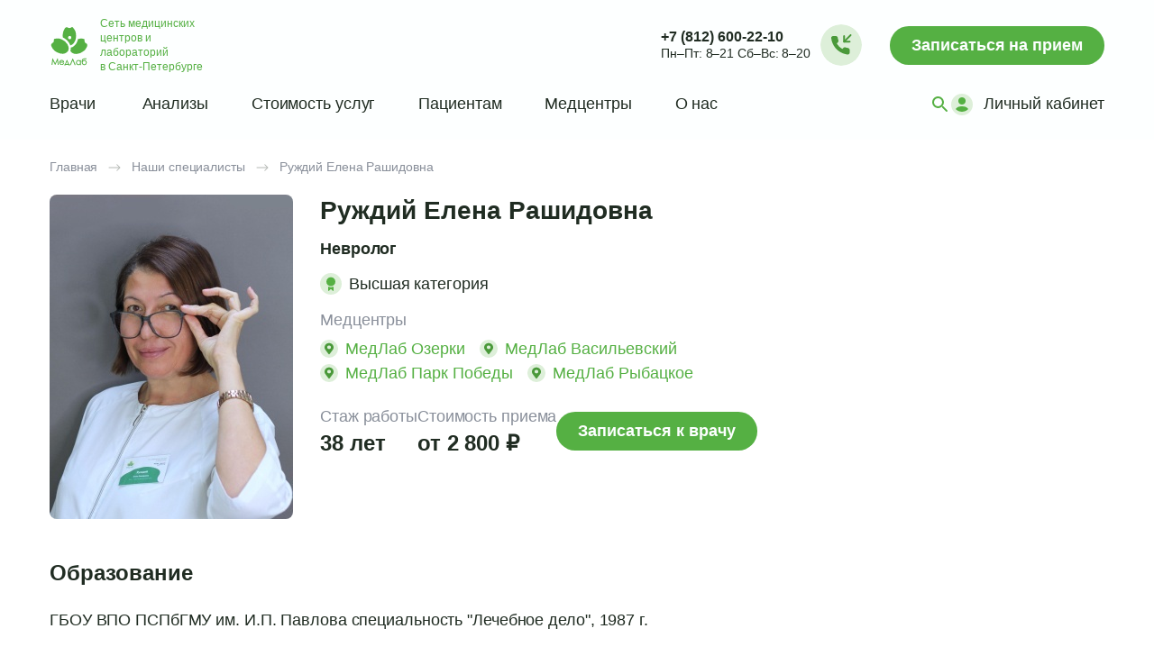

--- FILE ---
content_type: text/html; charset=UTF-8
request_url: https://medlabspb.ru/o-nas/nashi-specialisty/neurologist-ruzhdij/
body_size: 15510
content:
<!doctype html>
<html lang="ru">
<head>
  <meta charset="UTF-8">
  <meta http-equiv="X-UA-Compatible" content="IE=edge">
  <meta name="viewport" content="width=device-width,initial-scale=1">
  <link rel="icon" type="image/svg+xml" href="/favicon.svg">
  <title>Руждий Елена Рашидовна – Невролог в МедЛаб</title>
		<meta property="og:title" content="Руждий Елена Рашидовна – Невролог в МедЛаб">
	<meta property="og:url" content="https://medlabspb.ru/o-nas/nashi-specialisty/neurologist-ruzhdij/">
	<meta property="og:type" content="website">
	<meta property="og:site_name" content="МедЛаб">
	<meta property="og:locale" content="ru_RU">
	<meta name="twitter:card" content="summary_large_image">
	<meta name="twitter:title" content="Руждий Елена Рашидовна – Невролог в МедЛаб">
    <link rel="preconnect" href="https://fonts.googleapis.com">
    <link rel="preconnect" href="https://fonts.gstatic.com" crossorigin>
	
	<link rel="stylesheet" href="/local/templates/medlab/css/main.css?1766092637">
	<link rel="preload" href="/local/templates/medlab/template_styles.css?1730090263" as="style" onload="this.onload=null;this.rel='stylesheet'">  
    <noscript><link rel="stylesheet" href="/local/templates/medlab/template_styles.css?1730090263"></noscript>

	<script src="/local/templates/medlab/js/jquery-3.6.0.min.js"></script>
			<meta http-equiv="Content-Type" content="text/html; charset=UTF-8" />
<meta name="description" content="Невролог Руждий Елена Рашидовна проводит консультации в сети медицинских клиник МедЛаб в Санкт-Петербурге. Запишитесь на прием на сайте или по телефону!" />
<script type="text/javascript" data-skip-moving="true">(function(w, d) {var v = w.frameCacheVars = {'CACHE_MODE':'HTMLCACHE','storageBlocks':[],'dynamicBlocks':{'u2G36s':'a12a83256768','VijsdO':'303cb3bb92cf','I6VduV':'525a5f0fa4bb','TR2fGh':'de6bd23775de','PWq6Sz':'95328cbd75fb','aLzmcq':'f22287453887','xZANm1':'6830bc292002','fyb9E1':'adb515ae71bb','DgrExt':'836249f2ae35'},'AUTO_UPDATE':true,'AUTO_UPDATE_TTL':'0','version':'2'};var inv = false;if (v.AUTO_UPDATE === false){if (v.AUTO_UPDATE_TTL && v.AUTO_UPDATE_TTL > 0){var lm = Date.parse(d.lastModified);if (!isNaN(lm)){var td = new Date().getTime();if ((lm + v.AUTO_UPDATE_TTL * 1000) >= td){w.frameRequestStart = false;w.preventAutoUpdate = true;return;}inv = true;}}else{w.frameRequestStart = false;w.preventAutoUpdate = true;return;}}var r = w.XMLHttpRequest ? new XMLHttpRequest() : (w.ActiveXObject ? new w.ActiveXObject("Microsoft.XMLHTTP") : null);if (!r) { return; }w.frameRequestStart = true;var m = v.CACHE_MODE; var l = w.location; var x = new Date().getTime();var q = "?bxrand=" + x + (l.search.length > 0 ? "&" + l.search.substring(1) : "");var u = l.protocol + "//" + l.host + l.pathname + q;r.open("GET", u, true);r.setRequestHeader("BX-ACTION-TYPE", "get_dynamic");r.setRequestHeader("X-Bitrix-Composite", "get_dynamic");r.setRequestHeader("BX-CACHE-MODE", m);r.setRequestHeader("BX-CACHE-BLOCKS", v.dynamicBlocks ? JSON.stringify(v.dynamicBlocks) : "");if (inv){r.setRequestHeader("BX-INVALIDATE-CACHE", "Y");}try { r.setRequestHeader("BX-REF", d.referrer || "");} catch(e) {}if (m === "APPCACHE"){r.setRequestHeader("BX-APPCACHE-PARAMS", JSON.stringify(v.PARAMS));r.setRequestHeader("BX-APPCACHE-URL", v.PAGE_URL ? v.PAGE_URL : "");}r.onreadystatechange = function() {if (r.readyState != 4) { return; }var a = r.getResponseHeader("BX-RAND");var b = w.BX && w.BX.frameCache ? w.BX.frameCache : false;if (a != x || !((r.status >= 200 && r.status < 300) || r.status === 304 || r.status === 1223 || r.status === 0)){var f = {error:true, reason:a!=x?"bad_rand":"bad_status", url:u, xhr:r, status:r.status};if (w.BX && w.BX.ready && b){BX.ready(function() {setTimeout(function(){BX.onCustomEvent("onFrameDataRequestFail", [f]);}, 0);});}w.frameRequestFail = f;return;}if (b){b.onFrameDataReceived(r.responseText);if (!w.frameUpdateInvoked){b.update(false);}w.frameUpdateInvoked = true;}else{w.frameDataString = r.responseText;}};r.send();var p = w.performance;if (p && p.addEventListener && p.getEntries && p.setResourceTimingBufferSize){var e = 'resourcetimingbufferfull';var h = function() {if (w.BX && w.BX.frameCache && w.BX.frameCache.frameDataInserted){p.removeEventListener(e, h);}else {p.setResourceTimingBufferSize(p.getEntries().length + 50);}};p.addEventListener(e, h);}})(window, document);</script>

<link href="/local/components/fls.medlab/doctors/templates/.default/style.css?17644880652054" type="text/css"  rel="stylesheet" />



<script type="text/javascript" src="/bitrix/js/main/core/core.min.js?1680958675260887"></script>

<script>BX.setJSList(['/bitrix/js/main/core/core_ajax.js','/bitrix/js/main/core/core_promise.js','/bitrix/js/main/polyfill/promise/js/promise.js','/bitrix/js/main/loadext/loadext.js','/bitrix/js/main/loadext/extension.js','/bitrix/js/main/polyfill/promise/js/promise.js','/bitrix/js/main/polyfill/find/js/find.js','/bitrix/js/main/polyfill/includes/js/includes.js','/bitrix/js/main/polyfill/matches/js/matches.js','/bitrix/js/ui/polyfill/closest/js/closest.js','/bitrix/js/main/polyfill/fill/main.polyfill.fill.js','/bitrix/js/main/polyfill/find/js/find.js','/bitrix/js/main/polyfill/matches/js/matches.js','/bitrix/js/main/polyfill/core/dist/polyfill.bundle.js','/bitrix/js/main/core/core.js','/bitrix/js/main/polyfill/intersectionobserver/js/intersectionobserver.js','/bitrix/js/main/lazyload/dist/lazyload.bundle.js','/bitrix/js/main/polyfill/core/dist/polyfill.bundle.js','/bitrix/js/main/parambag/dist/parambag.bundle.js']);
BX.setCSSList(['/bitrix/js/main/lazyload/dist/lazyload.bundle.css','/bitrix/js/main/parambag/dist/parambag.bundle.css']);</script>


<script type="text/javascript" src="/bitrix/js/main/polyfill/customevent/main.polyfill.customevent.min.js?1680958674556"></script>

<script type="text/javascript" src="/bitrix/js/main/core/core_ls.min.js?16809586757365"></script>

<script type="text/javascript" src="/bitrix/js/main/core/core_frame_cache.min.js?168095867511082"></script>
<meta property="og:description" content="Невролог Руждий Елена Рашидовна проводит консультации в сети медицинских клиник МедЛаб в Санкт-Петербурге. Запишитесь на прием на сайте или по телефону!">
<meta property="og:image" content="https://medlabspb.ru/thumb/1200x630xCUT/upload/scrud/abc/n5o4ulm33a7vukr0pf6zza3qy9e53m1b.JPG">
<meta name="twitter:description" content="Невролог Руждий Елена Рашидовна проводит консультации в сети медицинских клиник МедЛаб в Санкт-Петербурге. Запишитесь на прием на сайте или по телефону!">
<meta name="twitter:image" content="https://medlabspb.ru/thumb/1200x630xCUT/upload/scrud/abc/n5o4ulm33a7vukr0pf6zza3qy9e53m1b.JPG">

<script type="text/javascript" src="/local/components/fls.medlab/search/templates/.default/script.js?16829519421165"></script>
<script type="text/javascript" src="/local/components/fls.medlab/doctors/templates/.default/script.js?17644880652920"></script>

	<link rel="canonical" href="https://medlabspb.ru/o-nas/nashi-specialisty/neurologist-ruzhdij/">	    <script src="/local/templates/medlab/js/main.js?1741804611" defer></script>
    <script src="/local/templates/medlab/template_scripts.js?1741936090"></script>
    

		<script type="application/ld+json">
	{
	    "@context": "https://schema.org",
	    "@type": "MedicalOrganization",
	    "@id": "https://medlabspb.ru/#organization",
	    "name": "Сеть медицинских центров МедЛаб",
	    "alternateName": "МедЛаб",
	    "url": "https://medlabspb.ru",
	    "logo": "https://medlabspb.ru/upload/logo.png",
	    "image": "https://medlabspb.ru/upload/logo.png",
	    "telephone": "+7-812-600-22-10",
	    "email": "clients@medlabspb.ru",
	    "address": {
	        "@type": "PostalAddress",
	        "addressLocality": "Санкт-Петербург",
	        "addressCountry": "RU"
	    },
	    "areaServed": {
	        "@type": "City",
	        "name": "Санкт-Петербург"
	    },
	    "medicalSpecialty": [
	        "https://schema.org/LaboratoryScience",
	        "https://schema.org/Radiography",
	        "https://schema.org/PrimaryCare"
	    ],
	    "contactPoint": [{
	        "@type": "ContactPoint",
	        "telephone": "+7-812-600-22-10",
	        "contactType": "customer service",
	        "areaServed": "RU",
	        "availableLanguage": ["Russian"],
	        "hoursAvailable": [
	            {
	                "@type": "OpeningHoursSpecification",
	                "dayOfWeek": ["Monday", "Tuesday", "Wednesday", "Thursday", "Friday"],
	                "opens": "08:00",
	                "closes": "21:00"
	            },
	            {
	                "@type": "OpeningHoursSpecification",
	                "dayOfWeek": ["Saturday", "Sunday"],
	                "opens": "08:00",
	                "closes": "20:00"
	            }
	        ]
	    }]
	}
</script>
 	<script type="application/ld+json"> {"@context":"https://schema.org","@type":["Person","Physician"],"@id":"https://medlabspb.ru/o-nas/nashi-specialisty/neurologist-ruzhdij/#physician","name":"Руждий Елена Рашидовна","telephone":"+78126002210","url":"https://medlabspb.ru/o-nas/nashi-specialisty/neurologist-ruzhdij/","worksFor":{"@type":"MedicalOrganization","@id":"https://medlabspb.ru/#organization","name":"Сеть медицинских центров МедЛаб"},"medicalSpecialty":"https://schema.org/Neurologic","image":"https://medlabspb.ru/thumb/600x600xCUT/upload/scrud/abc/n5o4ulm33a7vukr0pf6zza3qy9e53m1b.JPG","priceRange":"от 2 800 ₽","affiliation":[{"@type":"MedicalClinic","name":"МедЛаб Озерки","telephone":"+78126002210","address":{"@type":"PostalAddress","addressLocality":"Санкт-Петербург","addressCountry":"RU","streetAddress":"пр. Энгельса, 126к1"},"@id":"https://medlabspb.ru/medcentry/medlab-ozerki/#organization","url":"https://medlabspb.ru/medcentry/medlab-ozerki/"},{"@type":"MedicalClinic","name":"МедЛаб Васильевский","telephone":"+78126002210","address":{"@type":"PostalAddress","addressLocality":"Санкт-Петербург","addressCountry":"RU","streetAddress":"10 линия В.О., 15"},"@id":"https://medlabspb.ru/medcentry/medlab-vasilevskij/#organization","url":"https://medlabspb.ru/medcentry/medlab-vasilevskij/"},{"@type":"MedicalClinic","name":"МедЛаб Парк Победы","telephone":"+78126002210","address":{"@type":"PostalAddress","addressLocality":"Санкт-Петербург","addressCountry":"RU","streetAddress":"ул. Фрунзе, 1"},"@id":"https://medlabspb.ru/medcentry/medlab-park-pobedy/#organization","url":"https://medlabspb.ru/medcentry/medlab-park-pobedy/"},{"@type":"MedicalClinic","name":"МедЛаб Рыбацкое","telephone":"+78126002210","address":{"@type":"PostalAddress","addressLocality":"Санкт-Петербург","addressCountry":"RU","streetAddress":"ул. Караваевская, 26"},"@id":"https://medlabspb.ru/medcentry/medlab-rybatskoe/#organization","url":"https://medlabspb.ru/medcentry/medlab-rybatskoe/"}],"address":{"@type":"PostalAddress","addressLocality":"Санкт-Петербург","addressCountry":"RU","streetAddress":"пр. Энгельса, 126к1"},"hasCredential":[{"@type":"EducationalOccupationalCredential","credentialCategory":"certification","name":"высшая категория"}],"aggregateRating":{"@type":"AggregateRating","ratingValue":5,"bestRating":5,"worstRating":1,"reviewCount":12}}</script><meta name="google-site-verification" content="4JknxMeyqVBIeMiV2x0DjiBKJp48xBgHcJw5F6Eq2Hw" />
 </head>
<body>

<div class="ml-wrapper ml-fixed-wrapper">
        <div class="ml-wrapper-container">
        <header>
            <div class="ml-header">
                <div class="ml-logo__open"></div>
								                <a class="ml-logo" href="/">
                    <div class="ml-logo__desktop">
                        <img src="/local/templates/medlab/assets/icons/logo-header-des.svg" alt="МедЛаб – сеть медицинских центров и лабораторий в Санкт‑Петербурге">
                        <p>Сеть медицинских центров и лабораторий в&nbsp;Санкт‑Петербурге</p>
                    </div>
                    <img class="ml-logo__mobile"
                         src="/local/templates/medlab/assets/icons/logo-header-mobile-s.svg"
                         alt="Cеть медицинских центров и лабораторий МедЛаб"
                    >
                </a>
								                <div class="ml-header__control">
                    <div class="ml-header__info">
                        <a href="tel:+78126002210">+7 (812) 600-22-10</a>                        <p><span>Пн–Пт: 8–21</span><span> Сб–Вс: 8–20</span></p></div>                        <div class="ml-header__info-phone">
                            <a class="ml-btn-call" data-fancybox data-src="#request-call"></a>
                        </div>
                        <div class="ml-header__info-phone__mobile">
                            <a class="ml-btn-call" href="tel:+78126002210" id="js-call-choice"></a>
                        </div>
                        <div class="ml-header-mobile-call-modal d-none">
                            <a class="ml-btn mobile-call-choice__cancel" data-fancybox data-src="#request-call">Заказать
                                звонок</a>
                            <a class="ml-btn mobile-call-choice__cancel" href="tel:+78126002210">Вызов +7 (812)
                                600-22-10</a>
                            <a class="ml-btn mobile-call-choice__cancel">Отменить</a>
                        </div>
                        <a href="/appointment/" >
                            <button class="ml-btn" type="button">Записаться <span>на прием</span></button>
                        </a>
                    </div>
                </div>

                <div class="ml-sbar">
                    <div class="ml-sidebar">
                        <div class="ml-sidebar__menu">
                            <p>Меню</p>
                            <span class="ml-sidebar__menu--close"></span>
                        </div>

                        <div id="bxdynamic_u2G36s_start" style="display:none"></div>    <form method="get" action="/search/" id="ml-search">
        <div class="ml-sidebar__search-wrapp ml-sidebar__search-wrapp--clear">
            <input class="ml-sidebar__search" name="q" type="search" placeholder="Поиск (не менее 3 символов)">
            <button class="ml-sidebar__search-clear" type="button" style="display: none"></button>
            <button id="ml-search-btn" class="ml-sidebar__search-btn" type="submit" aria-label="Поиск"></button>
        </div>
        <span class="ml-sidebar__search-close">Закрыть</span>
    </form>
<div id="bxdynamic_u2G36s_end" style="display:none"></div>
                        <nav>
                            <div id="bxdynamic_VijsdO_start" style="display:none"></div>
<ul>
                                <li class="ml-top">
                <a class="  1"
                   href="/o-nas/nashi-specialisty/"
                >
                                        Врачи                </a>
            </li>
                                        <li class="ml-top">
                <a class="  1"
                   href="/services/analyzes/"
                >
                                        Анализы                </a>
            </li>
                                        <li class="ml-drop-menu">
                <a class="  1">
                    Стоимость услуг<span></span>
                </a>
                <ul class="ml-drop-down-menu">
                                            <li>
                            <a
                                    class=" "
                                    href="/services/doctors-appointments/"
                            >
                                Прием врачей                            </a>
                        </li>
                                            <li>
                            <a
                                    class=" "
                                    href="/services/analyzes/"
                            >
                                Анализы                            </a>
                        </li>
                                            <li>
                            <a
                                    class=" "
                                    href="/services/ultrasound/"
                            >
                                УЗИ                            </a>
                        </li>
                                            <li>
                            <a
                                    class=" "
                                    href="/services/diagnostics/"
                            >
                                Диагностика                            </a>
                        </li>
                                            <li>
                            <a
                                    class=" "
                                    href="/services/procedures/"
                            >
                                Процедуры                            </a>
                        </li>
                                            <li>
                            <a
                                    class=" "
                                    href="/services/material-sampling/"
                            >
                                Забор материала                            </a>
                        </li>
                                            <li>
                            <a
                                    class=" "
                                    href="/services/promotions/"
                            >
                                Акции                            </a>
                        </li>
                                    </ul>
            </li>
                                        <li class="ml-drop-menu">
                <a class="  1">
                    Пациентам<span></span>
                </a>
                <ul class="ml-drop-down-menu">
                                            <li>
                            <a
                                    class=" "
                                    href="/pacientam/discount-program/"
                            >
                                Дисконтная программа                            </a>
                        </li>
                                            <li>
                            <a
                                    class=" "
                                    href="/pacientam/preparation-analyzes/"
                            >
                                Подготовка к анализам                            </a>
                        </li>
                                            <li>
                            <a
                                    class=" "
                                    href="/pacientam/preparation-examinations/"
                            >
                                Подготовка к обследованиям                            </a>
                        </li>
                                            <li>
                            <a
                                    class=" "
                                    href="/pacientam/rules-visiting-medical-centers/"
                            >
                                Правила посещения медцентров                            </a>
                        </li>
                                            <li>
                            <a
                                    class=" "
                                    href="/pacientam/faq/"
                            >
                                Часто задаваемые вопросы                            </a>
                        </li>
                                            <li>
                            <a
                                    class=" "
                                    href="/pacientam/tax-deduction/"
                            >
                                Налоговый вычет                            </a>
                        </li>
                                            <li>
                            <a
                                    class=" "
                                    href="/pacientam/articles-about-health/"
                            >
                                Статьи                            </a>
                        </li>
                                    </ul>
            </li>
                                        <li class="ml-top">
                <a class="  1"
                   href="/medcentry/"
                >
                                        Медцентры                </a>
            </li>
                                        <li class="ml-drop-menu">
                <a class="  1">
                    О нас<span></span>
                </a>
                <ul class="ml-drop-down-menu">
                                            <li>
                            <a
                                    class=" "
                                    href="/o-nas/news/"
                            >
                                Новости                            </a>
                        </li>
                                            <li>
                            <a
                                    class=" "
                                    href="/o-nas/about/"
                            >
                                О МедЛаб                            </a>
                        </li>
                                            <li>
                            <a
                                    class=" "
                                    href="/o-nas/jobs/"
                            >
                                Вакансии                            </a>
                        </li>
                                            <li>
                            <a
                                    class=" "
                                    href="/o-nas/laboratoriya/"
                            >
                                Лаборатория                            </a>
                        </li>
                                            <li>
                            <a
                                    class=" "
                                    href="/o-nas/legal-information/"
                            >
                                Правовая информация                            </a>
                        </li>
                                    </ul>
            </li>
            </ul>
<div id="bxdynamic_VijsdO_end" style="display:none"></div>                            <div class="ml-sidebar__actions">
                                <div id="bxdynamic_I6VduV_start" style="display:none"></div>    <button class="ml-btn-search" type="button" aria-label="Поиск"></button>
<div id="bxdynamic_I6VduV_end" style="display:none"></div>                                <a class="ml-btn-lk" href="https://lk.medlabspb.ru/">
                                    <span class="ml-btn-lk__icon">
                                        <img src="/local/templates/medlab/assets/icons/lk-user.svg" alt="ЛК" width="24" height="24"></span>
                                    <span class="ml-btn-lk__text">Личный кабинет</span>
                                </a>
                            </div>
                        </nav>

                        <div class="ml-sidebar__contact">
                            <p>Колл-центр</p>
                            <a href="tel:+78126002210">+7 (812) 600-22-10</a>                            <p><span>Пн–Пт: 8–21</span><span> Сб–Вс: 8–20</span></p></div>                            <a class="ml-btn ml-sidebar__btn" data-fancybox data-src="#request-call">
                                <span></span>Заказать звонок
                            </a>
                        </div>
                    </div>
                </div>
        </header>
    </div>
</div>
<div class="container">
    <main class="ml-main-wrapper">
                    <nav class="ml-breadcrumb" itemscope itemtype="https://schema.org/BreadcrumbList"><ul><li class="ml-breadcrumbs__item" itemprop="itemListElement" itemscope itemtype="https://schema.org/ListItem"><a class="kb-breadcrumbs__item-link" href="/" itemprop="item"><span itemprop="name">Главная</span></a><meta itemprop="position" content="1" /></li><li class="ml-breadcrumbs__item" itemprop="itemListElement" itemscope itemtype="https://schema.org/ListItem"><a class="kb-breadcrumbs__item-link" href="/o-nas/nashi-specialisty/" itemprop="item"><span itemprop="name">Наши специалисты</span></a><meta itemprop="position" content="2" /></li><li class="ml-breadcrumbs__item current" itemprop="itemListElement" itemscope itemtype="https://schema.org/ListItem"><span itemprop="name">Руждий Елена Рашидовна</span><meta itemprop="position" content="3" /></li></ul></nav>        
<div id="bxdynamic_TR2fGh_start" style="display:none"></div><style>
	.ml-card-slider__review { border-radius: 10px; }
	 .ml-card-slider {gap: 20px; flex-wrap: wrap;}
	 .ml-card-slider__review { height: auto !important;}
	 .ml-card-slider__review p:nth-child(2) { height: auto !important; overflow: initial;}
	 @media (max-width: 1000px) {
	   .ml-card-slider__review { width: 100%; }
	 }
</style>    <div class="ml-content">
        <div class="ml-card">
            <div class="ml-card__img">
                				   <picture>
				       <source media="(max-width: 632px)" srcset="/thumb/200x200xCUT/upload/scrud/abc/n5o4ulm33a7vukr0pf6zza3qy9e53m1b.JPG 1x, /thumb/400x400xCUT/upload/scrud/abc/n5o4ulm33a7vukr0pf6zza3qy9e53m1b.JPG 2x">
				       <source srcset="/thumb/270x360xCUT/upload/scrud/abc/n5o4ulm33a7vukr0pf6zza3qy9e53m1b.JPG 1x, /thumb/540x720xCUT/upload/scrud/abc/n5o4ulm33a7vukr0pf6zza3qy9e53m1b.JPG 2x">
				       <img src="/thumb/270x360xCUT/upload/scrud/abc/n5o4ulm33a7vukr0pf6zza3qy9e53m1b.JPG" alt="Руждий Елена Рашидовна">
				   </picture>
                            </div>
            <div class="ml-card-information"  >
                <div class="ml-card__expert">
                    <h1>Руждий Елена Рашидовна</h1>
					                </div>
                                    <div class="ml-card__wrapp">
                                                                            <div class="ml-card__speciality">
                                <p><b>Невролог</b></p>                            </div>
                                                                            <div class="ml-card__qualification" >
                                                                                                <p>
                                    <img src="/local/templates/medlab/assets/icons/Qualification-green.svg">
                                    <span>Высшая категория</span>
                                </p>
                            </div>
                                            </div>
                                                                    <div class="ml-card-appointments">
                        <p>Медцентры</p>
                        <div class="ml-map-pins__container">
                                                            <div class="ml-map-pins__item">
                                    <span class="pin-marker"></span>
                                                                        <a class="ml-map-pins__item-text" href="/medcentry/medlab-ozerki/">
                                                                                    <span>МедЛаб Озерки</span>
                                        </a>
                                </div>
                                                            <div class="ml-map-pins__item">
                                    <span class="pin-marker"></span>
                                                                        <a class="ml-map-pins__item-text" href="/medcentry/medlab-vasilevskij/">
                                                                                    <span>МедЛаб Васильевский</span>
                                        </a>
                                </div>
                                                            <div class="ml-map-pins__item">
                                    <span class="pin-marker"></span>
                                                                        <a class="ml-map-pins__item-text" href="/medcentry/medlab-park-pobedy/">
                                                                                    <span>МедЛаб Парк Победы</span>
                                        </a>
                                </div>
                                                            <div class="ml-map-pins__item">
                                    <span class="pin-marker"></span>
                                                                        <a class="ml-map-pins__item-text" href="/medcentry/medlab-rybatskoe/">
                                                                                    <span>МедЛаб Рыбацкое</span>
                                        </a>
                                </div>
                                                    </div>
                    </div>
                                                <div class="ml-card__prices">
	                	                    <div class="ml-card__price">
	                        <p>Стаж работы</p>
	                        <p>38	                            лет	                        </p>
	                    </div>
	                                                            <div class="ml-card__price">
                            <p>Стоимость приема</p>
                            <p>от 2 800 ₽</p>
                        </div>
                    
                                            <a class="ml-btn" href="/appointment/doctors/93/" title="Записаться к Руждий Елена Рашидовна" >
                            Записаться к врачу
                        </a>
                                    </div>
            </div>
        </div>

        
                    <div class="ml-card__education">
                <h2>Образование</h2>
                                    <p>ГБОУ ВПО ПСПбГМУ им. И.П. Павлова специальность "Лечебное дело", 1987 г. </p>
                                    <p>Ординатура в ГБОУ ВПО ПСПбГМУ им. И.П. Павлова по специальности "Неврология", 1991 г</p>
                                    <p>СПбГМУ им.акад.И.П.Павлова, усовершенствование по специальности &laquo;Неврология&raquo;, 1999 г. </p>
                                    <p>СПбГМУ им.акад.И.П.Павлова, усовершенствование по специальности &laquo;Неврология&raquo;, 2005 г. </p>
                                    <p>ГОУ ВПО &laquo;I СПбГМУ им.акад.И.П.Павлова&raquo;, усовершенствование по специальности &laquo;Неврология&raquo;, 2010 г .</p>
                                    <p>ГБОУ ВПО &laquo;I СПбГМУ им.акад.И.П.Павлова&raquo;, усовершенствование по специальности &laquo;Неврология&raquo;, 2015 г. </p>
                            </div>
                            <div class="ml-card__qualifications js-show-all-container">
                <h3>Повышение квалификации</h3>
                <ul>
                                            <li >2011 г. подтверждена высшая квалификацонная  категория по специальности "Неврология"</li>
                                            <li >С 1996г. высшая квалификационная категория по специальности &laquo;Неврология&raquo;</li>
                                    </ul>
                            </div>
                <div class="ml-card-pro">
            <div class="ml-card-pro-skills">
                                    <div class="ml-card-pro-skills__diseases js-show-all-container">
                        <h2>Профессиональные навыки</h2>
                        <ul>
                                                            <li>Фармакопунктура</li>
                                                            <li>Оценка результатов инструментальных исследований (рентгенограммы, компьютерные и магнитно-резонансные томограммы, электроэнцефалограммы, электронейромиограммы)</li>
                                                            <li>Диагностика и лечение заболеваний центральной и периферической нервной системы сосудистого, дегенеративного, воспалительного, травматического генеза</li>
                                                            <li>Кинезиотейпирование</li>
                                                    </ul>
                                            </div>
                                                    <div class="ml-card-pro-skills__surveys js-show-all-container">
                        <h2>Проводит процедуры</h2>
                        <ul>
                                                            <li>
                                                                        <a href="/services/procedures/procedures-nevrologiya/Pharmacopuncture-homeopathic/">
                                                                            Фармакопунктура гомеопатическими препаратами                                                                        </a>
                                                                        <span>
                                                                                    3 500 ₽                                                                            </span>
                                </li>
                                                            <li>
                                                                        <a href="/services/procedures/procedures-nevrologiya/kinezuoteyping1/">
                                                                            Кинезиотейпинг                                                                        </a>
                                                                        <span>
                                                                                    350 ₽                                                                            </span>
                                </li>
                                                            <li>
                                                                        <a href="/services/procedures/procedures_cabinet/magnetotherapy-master-mst/">
                                                                            Магнитотерапия «Мастер МСТ-01»                                                                        </a>
                                                                        <span>
                                                                                    350 ₽                                                                            </span>
                                </li>
                                                    </ul>
                                            </div>
                            </div>
        </div>
        <div class="ml-card-reviews">
            <h2>Отзывы пациентов <span></span></h2>
                                            <div class="ml-card__num"></div>
                <div class="ml-card-slider">
                                            <div class="ml-card-slider__review">
                            <p>Анастасия                                <span>6 августа 2025</span>
                            </p>
                            <p>
                                Нахожусь на лечении у Елены Рашидовны уже почти год. Таких эмпатичных и внимательных врачей я еще не встречала! Всегда длительный и тщательный осмотр, всегда внимательна к деталям. А еще, самое главное, ВСЕ объясняет понятным языком.  Прием у врача как сеанс психотерапии. Лишнего не назначает, даже если попросите, только то, что действительно нужно. С БОЛЬШОЙ благодарностью ко врачу! Спасибо!                            </p>
                        </div>
                                            <div class="ml-card-slider__review">
                            <p>Юлия                                <span>4 августа 2025</span>
                            </p>
                            <p>
                                Спасибо Елене Рашидовне за каждый приём! Наблюдаюсь у врача с ноября 2024 года.  Столько о себе не узнавала даже у психолога.                            </p>
                        </div>
                                            <div class="ml-card-slider__review">
                            <p>Ольга                                <span>16 декабря 2024</span>
                            </p>
                            <p>
                                Руждий Елена Рашидовна проявила индивидуальный подход к моему случаю и смогла четко объяснить суть моей проблемы. Благодаря её профессионализму мне было назначено правильное лечение, и в итоге я полностью восстановился. Очень благодарен ей за помощь!                            </p>
                        </div>
                                            <div class="ml-card-slider__review">
                            <p>Иван                                <span>30 июля 2024</span>
                            </p>
                            <p>
                                Елена Рашидовна - врач от бога. С появлением ее в моей жизни я забыл , что такое боль. Бесконечно благодарен. Всем советую этого врача.                            </p>
                        </div>
                                            <div class="ml-card-slider__review">
                            <p>Елена Анатольевна                                <span>14 декабря 2023</span>
                            </p>
                            <p>
                                Обратилась сегодня, 14 декабря 2023 года, за консультацией к врачу неврологу Руджий Елене Рашидовне. Врач досконально и внимательно изучила предсталенные мною медицинские документы, уточнила для себя некоторые моменты, провела  тщательный осмотр. В результате я получила подробную, развернутую консультацию и рекомендации. Ранее мне приходилось обращаться к врачам данной специальности, но так внимательно и обстоятельно, с учетом всех имеющихся у меня проблем со здоровьем, меня никто не осматривал и не консультировал. У меня возникло полное доверие к Елене Рашидовне как к специалисту. Прием проходил в приятной, спокойной и доброжелательной обстановке. Впечатление о враче самое приятное. Буду рекомендовать этого грамотного, внимательного и стремящегося действительно помочь врача, родным и знакомым. Спасибо Вам, Елена Рашидовна за Ваш труд!                            </p>
                        </div>
                                            <div class="ml-card-slider__review">
                            <p>Артем                                <span>9 октября 2023</span>
                            </p>
                            <p>
                                Я обратился в клинику "МедЛаб" на улице Фрунзе, д. 1, парк Победы, к неврологу Елене Рашидовне Руждий из-за головокружений. Она оказалась очень грамотным специалистом, провела детальные обследования и, разобравшись в моей ситуации, назначила адекватное лечение. Я очень признателен доктору за ее внимание и конструктивный подход, благодаря которым моё самочувствие улучшилось.                            </p>
                        </div>
                                            <div class="ml-card-slider__review">
                            <p>Нейл                                <span>8 мая 2023</span>
                            </p>
                            <p>
                                Огромное спасибо! 
Рекомендую.                            </p>
                        </div>
                                            <div class="ml-card-slider__review">
                            <p>Игорь                                <span>16 апреля 2023</span>
                            </p>
                            <p>
                                Я хотел бы выразить свою благодарность врачу Руждий Елене Рашидовне, которая является настоящим врачом от Бога. Она - превосходный невролог!                            </p>
                        </div>
                                            <div class="ml-card-slider__review">
                            <p>Николай                                <span>8 октября 2022</span>
                            </p>
                            <p>
                                Был на приеме у Елены Руждий. До того долго мучился с поясницей, а после проведенных лечебных мероприятий прям чувствую себя заново родившимся. Хорошая клиника, специалисты профи.                            </p>
                        </div>
                                            <div class="ml-card-slider__review">
                            <p>Игорь                                <span>26 сентября 2019</span>
                            </p>
                            <p>
                                День добрый.хочу благодарит врача Руждий Елена Рашидовна, врач от бога.                            </p>
                        </div>
                                            <div class="ml-card-slider__review">
                            <p>Ирина                                <span>3 сентября 2018</span>
                            </p>
                            <p>
                                Клиника «МедЛаб» - Парк Победы - ул. Фрунзе, д. 1
Обращалась к Елене Рашидовне по поводу головокружений. Очень толковый специалист, назначила грамотные обследования и разобравшись в ситуации, назначила адекватное лечение. Очень признательна доктору за внимание и конструктивный подход. Самочувствие улучшилось.                            </p>
                        </div>
                                            <div class="ml-card-slider__review">
                            <p>Юлия                                <span>28 апреля 2014</span>
                            </p>
                            <p>
                                Если у кого-то есть обмороки, то можете пойти по моим стопам и обратиться к Ружицкой, которая составит вам план лечения, который составила - и то весьма эффективный - мне. Спасибо за помощь.                            </p>
                        </div>
                                    </div>
                <a class="ml-btn" data-fancybox data-src="#review-modal">Оставить отзыв</a>
                    </div>
        <!--Модальное окно детальное прочтение отзыва-->
            <div class="fn-modal modal-main fn-modal-sm js-modal-review-card" id="detail-review-modal-0">
            <div class="modal-main__contain review-modal">
                <!-- ajax form success hide-->
                <div class="modal-main__content">
                    <div class="modal-main__head">
                        <div class="modal-main__heading">Отзыв пациента</div>
                    </div>
                    <div class="modal-main__body">
                        <div class="modal-main__review">
                            <span class="modal-main__review-name">Анастасия</span>
                            <span class="modal-main__review-text">6 августа 2025</span>
                        </div>
                        <div class="ml-modal-wrapper__review">
                            <div class="ml-modal-wrapper__review--comment" data-mcs-theme="rounded-dark">
                                Нахожусь на лечении у Елены Рашидовны уже почти год. Таких эмпатичных и внимательных врачей я еще не встречала! Всегда длительный и тщательный осмотр, всегда внимательна к деталям. А еще, самое главное, ВСЕ объясняет понятным языком.  Прием у врача как сеанс психотерапии. Лишнего не назначает, даже если попросите, только то, что действительно нужно. С БОЛЬШОЙ благодарностью ко врачу! Спасибо!                            </div>
                        </div>
                        <div class="centered"><a class="ml-btn question-error__btn" href="#">Закрыть</a></div>
                    </div>
                </div>
            </div>
        </div>
            <div class="fn-modal modal-main fn-modal-sm js-modal-review-card" id="detail-review-modal-1">
            <div class="modal-main__contain review-modal">
                <!-- ajax form success hide-->
                <div class="modal-main__content">
                    <div class="modal-main__head">
                        <div class="modal-main__heading">Отзыв пациента</div>
                    </div>
                    <div class="modal-main__body">
                        <div class="modal-main__review">
                            <span class="modal-main__review-name">Юлия</span>
                            <span class="modal-main__review-text">4 августа 2025</span>
                        </div>
                        <div class="ml-modal-wrapper__review">
                            <div class="ml-modal-wrapper__review--comment" data-mcs-theme="rounded-dark">
                                Спасибо Елене Рашидовне за каждый приём! Наблюдаюсь у врача с ноября 2024 года.  Столько о себе не узнавала даже у психолога.                            </div>
                        </div>
                        <div class="centered"><a class="ml-btn question-error__btn" href="#">Закрыть</a></div>
                    </div>
                </div>
            </div>
        </div>
            <div class="fn-modal modal-main fn-modal-sm js-modal-review-card" id="detail-review-modal-2">
            <div class="modal-main__contain review-modal">
                <!-- ajax form success hide-->
                <div class="modal-main__content">
                    <div class="modal-main__head">
                        <div class="modal-main__heading">Отзыв пациента</div>
                    </div>
                    <div class="modal-main__body">
                        <div class="modal-main__review">
                            <span class="modal-main__review-name">Ольга</span>
                            <span class="modal-main__review-text">16 декабря 2024</span>
                        </div>
                        <div class="ml-modal-wrapper__review">
                            <div class="ml-modal-wrapper__review--comment" data-mcs-theme="rounded-dark">
                                Руждий Елена Рашидовна проявила индивидуальный подход к моему случаю и смогла четко объяснить суть моей проблемы. Благодаря её профессионализму мне было назначено правильное лечение, и в итоге я полностью восстановился. Очень благодарен ей за помощь!                            </div>
                        </div>
                        <div class="centered"><a class="ml-btn question-error__btn" href="#">Закрыть</a></div>
                    </div>
                </div>
            </div>
        </div>
            <div class="fn-modal modal-main fn-modal-sm js-modal-review-card" id="detail-review-modal-3">
            <div class="modal-main__contain review-modal">
                <!-- ajax form success hide-->
                <div class="modal-main__content">
                    <div class="modal-main__head">
                        <div class="modal-main__heading">Отзыв пациента</div>
                    </div>
                    <div class="modal-main__body">
                        <div class="modal-main__review">
                            <span class="modal-main__review-name">Иван</span>
                            <span class="modal-main__review-text">30 июля 2024</span>
                        </div>
                        <div class="ml-modal-wrapper__review">
                            <div class="ml-modal-wrapper__review--comment" data-mcs-theme="rounded-dark">
                                Елена Рашидовна - врач от бога. С появлением ее в моей жизни я забыл , что такое боль. Бесконечно благодарен. Всем советую этого врача.                            </div>
                        </div>
                        <div class="centered"><a class="ml-btn question-error__btn" href="#">Закрыть</a></div>
                    </div>
                </div>
            </div>
        </div>
            <div class="fn-modal modal-main fn-modal-sm js-modal-review-card" id="detail-review-modal-4">
            <div class="modal-main__contain review-modal">
                <!-- ajax form success hide-->
                <div class="modal-main__content">
                    <div class="modal-main__head">
                        <div class="modal-main__heading">Отзыв пациента</div>
                    </div>
                    <div class="modal-main__body">
                        <div class="modal-main__review">
                            <span class="modal-main__review-name">Елена Анатольевна</span>
                            <span class="modal-main__review-text">14 декабря 2023</span>
                        </div>
                        <div class="ml-modal-wrapper__review">
                            <div class="ml-modal-wrapper__review--comment" data-mcs-theme="rounded-dark">
                                Обратилась сегодня, 14 декабря 2023 года, за консультацией к врачу неврологу Руджий Елене Рашидовне. Врач досконально и внимательно изучила предсталенные мною медицинские документы, уточнила для себя некоторые моменты, провела  тщательный осмотр. В результате я получила подробную, развернутую консультацию и рекомендации. Ранее мне приходилось обращаться к врачам данной специальности, но так внимательно и обстоятельно, с учетом всех имеющихся у меня проблем со здоровьем, меня никто не осматривал и не консультировал. У меня возникло полное доверие к Елене Рашидовне как к специалисту. Прием проходил в приятной, спокойной и доброжелательной обстановке. Впечатление о враче самое приятное. Буду рекомендовать этого грамотного, внимательного и стремящегося действительно помочь врача, родным и знакомым. Спасибо Вам, Елена Рашидовна за Ваш труд!                            </div>
                        </div>
                        <div class="centered"><a class="ml-btn question-error__btn" href="#">Закрыть</a></div>
                    </div>
                </div>
            </div>
        </div>
            <div class="fn-modal modal-main fn-modal-sm js-modal-review-card" id="detail-review-modal-5">
            <div class="modal-main__contain review-modal">
                <!-- ajax form success hide-->
                <div class="modal-main__content">
                    <div class="modal-main__head">
                        <div class="modal-main__heading">Отзыв пациента</div>
                    </div>
                    <div class="modal-main__body">
                        <div class="modal-main__review">
                            <span class="modal-main__review-name">Артем</span>
                            <span class="modal-main__review-text">9 октября 2023</span>
                        </div>
                        <div class="ml-modal-wrapper__review">
                            <div class="ml-modal-wrapper__review--comment" data-mcs-theme="rounded-dark">
                                Я обратился в клинику "МедЛаб" на улице Фрунзе, д. 1, парк Победы, к неврологу Елене Рашидовне Руждий из-за головокружений. Она оказалась очень грамотным специалистом, провела детальные обследования и, разобравшись в моей ситуации, назначила адекватное лечение. Я очень признателен доктору за ее внимание и конструктивный подход, благодаря которым моё самочувствие улучшилось.                            </div>
                        </div>
                        <div class="centered"><a class="ml-btn question-error__btn" href="#">Закрыть</a></div>
                    </div>
                </div>
            </div>
        </div>
            <div class="fn-modal modal-main fn-modal-sm js-modal-review-card" id="detail-review-modal-6">
            <div class="modal-main__contain review-modal">
                <!-- ajax form success hide-->
                <div class="modal-main__content">
                    <div class="modal-main__head">
                        <div class="modal-main__heading">Отзыв пациента</div>
                    </div>
                    <div class="modal-main__body">
                        <div class="modal-main__review">
                            <span class="modal-main__review-name">Нейл</span>
                            <span class="modal-main__review-text">8 мая 2023</span>
                        </div>
                        <div class="ml-modal-wrapper__review">
                            <div class="ml-modal-wrapper__review--comment" data-mcs-theme="rounded-dark">
                                Огромное спасибо! 
Рекомендую.                            </div>
                        </div>
                        <div class="centered"><a class="ml-btn question-error__btn" href="#">Закрыть</a></div>
                    </div>
                </div>
            </div>
        </div>
            <div class="fn-modal modal-main fn-modal-sm js-modal-review-card" id="detail-review-modal-7">
            <div class="modal-main__contain review-modal">
                <!-- ajax form success hide-->
                <div class="modal-main__content">
                    <div class="modal-main__head">
                        <div class="modal-main__heading">Отзыв пациента</div>
                    </div>
                    <div class="modal-main__body">
                        <div class="modal-main__review">
                            <span class="modal-main__review-name">Игорь</span>
                            <span class="modal-main__review-text">16 апреля 2023</span>
                        </div>
                        <div class="ml-modal-wrapper__review">
                            <div class="ml-modal-wrapper__review--comment" data-mcs-theme="rounded-dark">
                                Я хотел бы выразить свою благодарность врачу Руждий Елене Рашидовне, которая является настоящим врачом от Бога. Она - превосходный невролог!                            </div>
                        </div>
                        <div class="centered"><a class="ml-btn question-error__btn" href="#">Закрыть</a></div>
                    </div>
                </div>
            </div>
        </div>
            <div class="fn-modal modal-main fn-modal-sm js-modal-review-card" id="detail-review-modal-8">
            <div class="modal-main__contain review-modal">
                <!-- ajax form success hide-->
                <div class="modal-main__content">
                    <div class="modal-main__head">
                        <div class="modal-main__heading">Отзыв пациента</div>
                    </div>
                    <div class="modal-main__body">
                        <div class="modal-main__review">
                            <span class="modal-main__review-name">Николай</span>
                            <span class="modal-main__review-text">8 октября 2022</span>
                        </div>
                        <div class="ml-modal-wrapper__review">
                            <div class="ml-modal-wrapper__review--comment" data-mcs-theme="rounded-dark">
                                Был на приеме у Елены Руждий. До того долго мучился с поясницей, а после проведенных лечебных мероприятий прям чувствую себя заново родившимся. Хорошая клиника, специалисты профи.                            </div>
                        </div>
                        <div class="centered"><a class="ml-btn question-error__btn" href="#">Закрыть</a></div>
                    </div>
                </div>
            </div>
        </div>
            <div class="fn-modal modal-main fn-modal-sm js-modal-review-card" id="detail-review-modal-9">
            <div class="modal-main__contain review-modal">
                <!-- ajax form success hide-->
                <div class="modal-main__content">
                    <div class="modal-main__head">
                        <div class="modal-main__heading">Отзыв пациента</div>
                    </div>
                    <div class="modal-main__body">
                        <div class="modal-main__review">
                            <span class="modal-main__review-name">Игорь</span>
                            <span class="modal-main__review-text">26 сентября 2019</span>
                        </div>
                        <div class="ml-modal-wrapper__review">
                            <div class="ml-modal-wrapper__review--comment" data-mcs-theme="rounded-dark">
                                День добрый.хочу благодарит врача Руждий Елена Рашидовна, врач от бога.                            </div>
                        </div>
                        <div class="centered"><a class="ml-btn question-error__btn" href="#">Закрыть</a></div>
                    </div>
                </div>
            </div>
        </div>
            <div class="fn-modal modal-main fn-modal-sm js-modal-review-card" id="detail-review-modal-10">
            <div class="modal-main__contain review-modal">
                <!-- ajax form success hide-->
                <div class="modal-main__content">
                    <div class="modal-main__head">
                        <div class="modal-main__heading">Отзыв пациента</div>
                    </div>
                    <div class="modal-main__body">
                        <div class="modal-main__review">
                            <span class="modal-main__review-name">Ирина</span>
                            <span class="modal-main__review-text">3 сентября 2018</span>
                        </div>
                        <div class="ml-modal-wrapper__review">
                            <div class="ml-modal-wrapper__review--comment" data-mcs-theme="rounded-dark">
                                Клиника «МедЛаб» - Парк Победы - ул. Фрунзе, д. 1
Обращалась к Елене Рашидовне по поводу головокружений. Очень толковый специалист, назначила грамотные обследования и разобравшись в ситуации, назначила адекватное лечение. Очень признательна доктору за внимание и конструктивный подход. Самочувствие улучшилось.                            </div>
                        </div>
                        <div class="centered"><a class="ml-btn question-error__btn" href="#">Закрыть</a></div>
                    </div>
                </div>
            </div>
        </div>
            <div class="fn-modal modal-main fn-modal-sm js-modal-review-card" id="detail-review-modal-11">
            <div class="modal-main__contain review-modal">
                <!-- ajax form success hide-->
                <div class="modal-main__content">
                    <div class="modal-main__head">
                        <div class="modal-main__heading">Отзыв пациента</div>
                    </div>
                    <div class="modal-main__body">
                        <div class="modal-main__review">
                            <span class="modal-main__review-name">Юлия</span>
                            <span class="modal-main__review-text">28 апреля 2014</span>
                        </div>
                        <div class="ml-modal-wrapper__review">
                            <div class="ml-modal-wrapper__review--comment" data-mcs-theme="rounded-dark">
                                Если у кого-то есть обмороки, то можете пойти по моим стопам и обратиться к Ружицкой, которая составит вам план лечения, который составила - и то весьма эффективный - мне. Спасибо за помощь.                            </div>
                        </div>
                        <div class="centered"><a class="ml-btn question-error__btn" href="#">Закрыть</a></div>
                    </div>
                </div>
            </div>
        </div>
        </div>

    <div class="ml-articles-wrap">
        <div class="ml-content">
            <div class="ml-card-articles">
                <h2>Статьи врача<a href="/pacientam/articles-about-health/">Все статьи</a></h2>
                <div class="ml-card-wrap">
                                            <a class="ml-card-wrap__article"
                           href="/pacientam/articles-about-health/complaining-about/insomnia/"                         >
                            <div class="ml-card-wrap__text">
                                <p>
                                                                            <span class="ml-card-wrap__text-img yellow">
                                    <img src="/upload/scrud/f36/t72gmdlnjqawvkz8cfhycy1kmfgtgutr.svg" alt="На что жалуетесь?">
                                </span>
                                                                        На что жалуетесь?                                </p>
                                <p>Нарушения сна, Бессонница</p>
                            </div>
                            <div class="ml-card-wrap__data">
                                <p>7 марта 2023</p>
                                <p>
                                    <img src="/local/templates/medlab/assets/icons/icons-eye.svg">378                                </p>
                            </div>
                        </a>
                                            <a class="ml-card-wrap__article"
                           href="/pacientam/articles-about-health/methods-of-diagnostics-and-treatment/kinesiotaping/"                         >
                            <div class="ml-card-wrap__text">
                                <p>
                                                                            <span class="ml-card-wrap__text-img blue">
                                    <img src="/upload/scrud/e88/s2ocg2767fcod4knyq82sbw527fzzhn5.svg" alt="Методы диагностики и лечения">
                                </span>
                                                                        Методы диагностики и лечения                                </p>
                                <p>Кинезиотейпинг (кинезиотейпирование)</p>
                            </div>
                            <div class="ml-card-wrap__data">
                                <p>7 марта 2023</p>
                                <p>
                                    <img src="/local/templates/medlab/assets/icons/icons-eye.svg">656                                </p>
                            </div>
                        </a>
                                            <a class="ml-card-wrap__article"
                           href="/pacientam/articles-about-health/methods-of-treatment-and-prophylaxis/insult/"                         >
                            <div class="ml-card-wrap__text">
                                <p>
                                                                            <span class="ml-card-wrap__text-img red">
                                    <img src="/upload/scrud/fcc/8glvz3d0sm5rz73nkl33e1tnl5mrzct7.svg" alt="Статьи о заболеваниях">
                                </span>
                                                                        Статьи о заболеваниях                                </p>
                                <p>Инсульт и его профилактика</p>
                            </div>
                            <div class="ml-card-wrap__data">
                                <p>30 ноября 2025</p>
                                <p>
                                    <img src="/local/templates/medlab/assets/icons/icons-eye.svg">378                                </p>
                            </div>
                        </a>
                                            <a class="ml-card-wrap__article"
                           href="/pacientam/articles-about-health/complaining-about/migraine/"                         >
                            <div class="ml-card-wrap__text">
                                <p>
                                                                            <span class="ml-card-wrap__text-img yellow">
                                    <img src="/upload/scrud/f36/t72gmdlnjqawvkz8cfhycy1kmfgtgutr.svg" alt="На что жалуетесь?">
                                </span>
                                                                        На что жалуетесь?                                </p>
                                <p>Мигрень</p>
                            </div>
                            <div class="ml-card-wrap__data">
                                <p>7 марта 2023</p>
                                <p>
                                    <img src="/local/templates/medlab/assets/icons/icons-eye.svg">456                                </p>
                            </div>
                        </a>
                                    </div>
            </div>
        </div>
    </div>
   
    <div class="ml-card-other">
        <div class="ml-card-other__wraper">
            <h2>Другие специалисты</h2>
            			<div class="ml-doctors" id="other-doctors">
			    <div class="ml-doctors">
			        			            <a class="ml-doctors__card ml-doctors__card-wrapp "
			               href="/o-nas/nashi-specialisty/neurolog_babiyarova/" >
			                <div class="ml-doctors__card-body">
			                    			                    			                    <div class="ml-doctors__photowrap"> <picture>
        <source media="(max-width: 632px)" srcset="/thumb/80x80xCUT/upload/scrud/1c9/sovo63xymj5q5cvxiuecijbm8v3raqhy.webp 1x, /thumb/160x160xCUT/upload/scrud/1c9/sovo63xymj5q5cvxiuecijbm8v3raqhy.webp 2x" type="image/webp">
        <source media="(max-width: 632px)" srcset="/thumb/80x80xCUT/upload/scrud/1c9/sovo63xymj5q5cvxiuecijbm8v3raqhy.JPG 1x, /thumb/160x160xCUT/upload/scrud/1c9/sovo63xymj5q5cvxiuecijbm8v3raqhy.JPG 2x">
        <source srcset="/thumb/170x170xCUT/upload/scrud/1c9/sovo63xymj5q5cvxiuecijbm8v3raqhy.webp 1x, /thumb/340x340xCUT/upload/scrud/1c9/sovo63xymj5q5cvxiuecijbm8v3raqhy.webp 2x" type="image/webp">
        <source srcset="/thumb/170x170xCUT/upload/scrud/1c9/sovo63xymj5q5cvxiuecijbm8v3raqhy.JPG 1x, /thumb/340x340xCUT/upload/scrud/1c9/sovo63xymj5q5cvxiuecijbm8v3raqhy.JPG 2x">
        <img class="ml-doctors__photo" src="/thumb/170x170xCUT/upload/scrud/1c9/sovo63xymj5q5cvxiuecijbm8v3raqhy.JPG" alt="Бабаева Нигяр Совгатовна">
    </picture></div>
			                    <div class="ml-doctors__info">
			                        <h3>Бабаева Нигяр Совгатовна</h3>
			                        			                        			                        			                        			                        			                            <p>Невролог, психоневролог</p>
			                        			                    </div>

		                       		                           <div class="ml-map-pins__container">
		   	                        		                               <div class="ml-map-pins__item">
		                                   <span class="pin-marker"></span>
		                                   <span class="ml-map-pins__item-text">МедЛаб Лесная</span>
		                               </div>
		   									                           </div>
		                       			                </div>
			                <div class="ml-doctors__card-footer">
			                    <div class="ml-benefits">
			                        			                        			                            <div class="ml-benefits__experience">
			                                <p>Стаж </p>
			                                <p>18			                                    лет			                                </p>
			                            </div>
			                                                            			                    </div>
			                </div>
			            </a>
			        			            <a class="ml-doctors__card ml-doctors__card-wrapp "
			               href="/o-nas/nashi-specialisty/neurolog-guliev-alvin/" >
			                <div class="ml-doctors__card-body">
			                    			                    			                    <div class="ml-doctors__photowrap"> <picture>
        <source media="(max-width: 632px)" srcset="/thumb/80x80xCUT/local/templates/medlab/assets/img/doctor-no-photo.webp 1x, /thumb/160x160xCUT/local/templates/medlab/assets/img/doctor-no-photo.webp 2x" type="image/webp">
        <source media="(max-width: 632px)" srcset="/thumb/80x80xCUT/local/templates/medlab/assets/img/doctor-no-photo.png 1x, /thumb/160x160xCUT/local/templates/medlab/assets/img/doctor-no-photo.png 2x">
        <source srcset="/thumb/170x170xCUT/local/templates/medlab/assets/img/doctor-no-photo.webp 1x, /thumb/340x340xCUT/local/templates/medlab/assets/img/doctor-no-photo.webp 2x" type="image/webp">
        <source srcset="/thumb/170x170xCUT/local/templates/medlab/assets/img/doctor-no-photo.png 1x, /thumb/340x340xCUT/local/templates/medlab/assets/img/doctor-no-photo.png 2x">
        <img class="ml-doctors__photo" src="/thumb/170x170xCUT/local/templates/medlab/assets/img/doctor-no-photo.png" alt="Гулиев Эльвин Ариф Оглы">
    </picture></div>
			                    <div class="ml-doctors__info">
			                        <h3>Гулиев Эльвин Ариф Оглы</h3>
			                        			                        			                        			                        			                        			                            <p>Невролог</p>
			                        			                    </div>

		                       		                           <div class="ml-map-pins__container">
		   	                        		                               <div class="ml-map-pins__item">
		                                   <span class="pin-marker"></span>
		                                   <span class="ml-map-pins__item-text">МедЛаб Комендантский</span>
		                               </div>
		   									                           </div>
		                       			                </div>
			                <div class="ml-doctors__card-footer">
			                    <div class="ml-benefits">
			                        			                        			                            <div class="ml-benefits__experience">
			                                <p>Стаж </p>
			                                <p>6			                                    лет			                                </p>
			                            </div>
			                                                            			                    </div>
			                </div>
			            </a>
			        			            <a class="ml-doctors__card ml-doctors__card-wrapp "
			               href="/o-nas/nashi-specialisty/neurologist-zhemchuzhina-kostenko/" >
			                <div class="ml-doctors__card-body">
			                    			                        <div class="ml-doctors__tip">
			                            <div class="ml-doctors__tooltip">
			                                <p>
			                                    			                                    			                                    Кандидат медицинских наук			                                </p>
			                            </div>
			                        </div>
			                    			                    			                    <div class="ml-doctors__photowrap"> <picture>
        <source media="(max-width: 632px)" srcset="/thumb/80x80xCUT/upload/scrud/13a/ymzqxcq8fel032sh1if5ji9vrxc9u0u1.webp 1x, /thumb/160x160xCUT/upload/scrud/13a/ymzqxcq8fel032sh1if5ji9vrxc9u0u1.webp 2x" type="image/webp">
        <source media="(max-width: 632px)" srcset="/thumb/80x80xCUT/upload/scrud/13a/ymzqxcq8fel032sh1if5ji9vrxc9u0u1.JPG 1x, /thumb/160x160xCUT/upload/scrud/13a/ymzqxcq8fel032sh1if5ji9vrxc9u0u1.JPG 2x">
        <source srcset="/thumb/170x170xCUT/upload/scrud/13a/ymzqxcq8fel032sh1if5ji9vrxc9u0u1.webp 1x, /thumb/340x340xCUT/upload/scrud/13a/ymzqxcq8fel032sh1if5ji9vrxc9u0u1.webp 2x" type="image/webp">
        <source srcset="/thumb/170x170xCUT/upload/scrud/13a/ymzqxcq8fel032sh1if5ji9vrxc9u0u1.JPG 1x, /thumb/340x340xCUT/upload/scrud/13a/ymzqxcq8fel032sh1if5ji9vrxc9u0u1.JPG 2x">
        <img class="ml-doctors__photo" src="/thumb/170x170xCUT/upload/scrud/13a/ymzqxcq8fel032sh1if5ji9vrxc9u0u1.JPG" alt="Костенко Ирина Александровна">
    </picture></div>
			                    <div class="ml-doctors__info">
			                        <h3>Костенко Ирина Александровна</h3>
			                        			                        			                        			                        			                        			                            <p>Невролог, невролог детский</p>
			                        			                    </div>

		                       		                           <div class="ml-map-pins__container">
		   	                        		                               <div class="ml-map-pins__item">
		                                   <span class="pin-marker"></span>
		                                   <span class="ml-map-pins__item-text">МедЛаб Жемчужина</span>
		                               </div>
		   									                           </div>
		                       			                </div>
			                <div class="ml-doctors__card-footer">
			                    <div class="ml-benefits">
			                        			                        			                            <div class="ml-benefits__experience">
			                                <p>Стаж </p>
			                                <p>19			                                    лет			                                </p>
			                            </div>
			                                                            			                    </div>
			                </div>
			            </a>
			        			            <a class="ml-doctors__card ml-doctors__card-wrapp "
			               href="/o-nas/nashi-specialisty/neurolog_Krasnoyarova/" >
			                <div class="ml-doctors__card-body">
			                    			                        <div class="ml-doctors__tip">
			                            <div class="ml-doctors__tooltip">
			                                <p>
			                                    высшая категория			                                    			                                    			                                </p>
			                            </div>
			                        </div>
			                    			                    			                    <div class="ml-doctors__photowrap"> <picture>
        <source media="(max-width: 632px)" srcset="/thumb/80x80xCUT/upload/scrud/e71/wa2pvr3ezq9dh9xh35p8e5zp2d1y1upz.webp 1x, /thumb/160x160xCUT/upload/scrud/e71/wa2pvr3ezq9dh9xh35p8e5zp2d1y1upz.webp 2x" type="image/webp">
        <source media="(max-width: 632px)" srcset="/thumb/80x80xCUT/upload/scrud/e71/wa2pvr3ezq9dh9xh35p8e5zp2d1y1upz.jpg 1x, /thumb/160x160xCUT/upload/scrud/e71/wa2pvr3ezq9dh9xh35p8e5zp2d1y1upz.jpg 2x">
        <source srcset="/thumb/170x170xCUT/upload/scrud/e71/wa2pvr3ezq9dh9xh35p8e5zp2d1y1upz.webp 1x, /thumb/340x340xCUT/upload/scrud/e71/wa2pvr3ezq9dh9xh35p8e5zp2d1y1upz.webp 2x" type="image/webp">
        <source srcset="/thumb/170x170xCUT/upload/scrud/e71/wa2pvr3ezq9dh9xh35p8e5zp2d1y1upz.jpg 1x, /thumb/340x340xCUT/upload/scrud/e71/wa2pvr3ezq9dh9xh35p8e5zp2d1y1upz.jpg 2x">
        <img class="ml-doctors__photo" src="/thumb/170x170xCUT/upload/scrud/e71/wa2pvr3ezq9dh9xh35p8e5zp2d1y1upz.jpg" alt="Красноярова Юлия Геннадьевна">
    </picture></div>
			                    <div class="ml-doctors__info">
			                        <h3>Красноярова Юлия Геннадьевна</h3>
			                        			                        			                        			                        			                        			                            <p>Невролог, психоневролог</p>
			                        			                    </div>

		                       		                           <div class="ml-map-pins__container">
		   	                        		                               <div class="ml-map-pins__item">
		                                   <span class="pin-marker"></span>
		                                   <span class="ml-map-pins__item-text">МедЛаб Новая Охта</span>
		                               </div>
		   									                           </div>
		                       			                </div>
			                <div class="ml-doctors__card-footer">
			                    <div class="ml-benefits">
			                        			                        			                            <div class="ml-benefits__experience">
			                                <p>Стаж </p>
			                                <p>27			                                    лет			                                </p>
			                            </div>
			                                                            			                    </div>
			                </div>
			            </a>
			        			            <a class="ml-doctors__card ml-doctors__card-wrapp ml-doctors__card-hidden"
			               href="/o-nas/nashi-specialisty/neurologist-martynenko/" >
			                <div class="ml-doctors__card-body">
			                    			                    			                    <div class="ml-doctors__photowrap"> <picture>
        <source media="(max-width: 632px)" srcset="/thumb/80x80xCUT/upload/scrud/287/m2f517u7gea0qelre6wb0qb9b6i4enue.webp 1x, /thumb/160x160xCUT/upload/scrud/287/m2f517u7gea0qelre6wb0qb9b6i4enue.webp 2x" type="image/webp">
        <source media="(max-width: 632px)" srcset="/thumb/80x80xCUT/upload/scrud/287/m2f517u7gea0qelre6wb0qb9b6i4enue.jpg 1x, /thumb/160x160xCUT/upload/scrud/287/m2f517u7gea0qelre6wb0qb9b6i4enue.jpg 2x">
        <source srcset="/thumb/170x170xCUT/upload/scrud/287/m2f517u7gea0qelre6wb0qb9b6i4enue.webp 1x, /thumb/340x340xCUT/upload/scrud/287/m2f517u7gea0qelre6wb0qb9b6i4enue.webp 2x" type="image/webp">
        <source srcset="/thumb/170x170xCUT/upload/scrud/287/m2f517u7gea0qelre6wb0qb9b6i4enue.jpg 1x, /thumb/340x340xCUT/upload/scrud/287/m2f517u7gea0qelre6wb0qb9b6i4enue.jpg 2x">
        <img class="ml-doctors__photo" src="/thumb/170x170xCUT/upload/scrud/287/m2f517u7gea0qelre6wb0qb9b6i4enue.jpg" alt="Мартыненко Олег Геннадиевич">
    </picture></div>
			                    <div class="ml-doctors__info">
			                        <h3>Мартыненко Олег Геннадиевич</h3>
			                        			                        			                        			                        			                        			                            <p>Невролог, невролог детский, невролог-гомеопат</p>
			                        			                    </div>

		                       		                           <div class="ml-map-pins__container">
		   	                        		                               <div class="ml-map-pins__item">
		                                   <span class="pin-marker"></span>
		                                   <span class="ml-map-pins__item-text">Гомеопатическая клиника Яворского</span>
		                               </div>
		   									                           </div>
		                       			                </div>
			                <div class="ml-doctors__card-footer">
			                    <div class="ml-benefits">
			                        			                        			                            <div class="ml-benefits__experience">
			                                <p>Стаж </p>
			                                <p>31			                                    год			                                </p>
			                            </div>
			                                                            			                    </div>
			                </div>
			            </a>
			        			            <a class="ml-doctors__card ml-doctors__card-wrapp ml-doctors__card-hidden"
			               href="/o-nas/nashi-specialisty/neurolog-mihailova-svetlana/" >
			                <div class="ml-doctors__card-body">
			                    			                        <div class="ml-doctors__tip">
			                            <div class="ml-doctors__tooltip">
			                                <p>
			                                    высшая категория			                                    			                                    			                                </p>
			                            </div>
			                        </div>
			                    			                    			                    <div class="ml-doctors__photowrap"> <picture>
        <source media="(max-width: 632px)" srcset="/thumb/80x80xCUT/local/templates/medlab/assets/img/doctor-no-photo.webp 1x, /thumb/160x160xCUT/local/templates/medlab/assets/img/doctor-no-photo.webp 2x" type="image/webp">
        <source media="(max-width: 632px)" srcset="/thumb/80x80xCUT/local/templates/medlab/assets/img/doctor-no-photo.png 1x, /thumb/160x160xCUT/local/templates/medlab/assets/img/doctor-no-photo.png 2x">
        <source srcset="/thumb/170x170xCUT/local/templates/medlab/assets/img/doctor-no-photo.webp 1x, /thumb/340x340xCUT/local/templates/medlab/assets/img/doctor-no-photo.webp 2x" type="image/webp">
        <source srcset="/thumb/170x170xCUT/local/templates/medlab/assets/img/doctor-no-photo.png 1x, /thumb/340x340xCUT/local/templates/medlab/assets/img/doctor-no-photo.png 2x">
        <img class="ml-doctors__photo" src="/thumb/170x170xCUT/local/templates/medlab/assets/img/doctor-no-photo.png" alt="Михайлова Светлана Рашитовна">
    </picture></div>
			                    <div class="ml-doctors__info">
			                        <h3>Михайлова Светлана Рашитовна</h3>
			                        			                        			                        			                        			                        			                            <p>Невролог</p>
			                        			                    </div>

		                       		                           <div class="ml-map-pins__container">
		   	                        		                               <div class="ml-map-pins__item">
		                                   <span class="pin-marker"></span>
		                                   <span class="ml-map-pins__item-text">МедЛаб Купчино</span>
		                               </div>
		   									                           </div>
		                       			                </div>
			                <div class="ml-doctors__card-footer">
			                    <div class="ml-benefits">
			                        			                        			                            <div class="ml-benefits__experience">
			                                <p>Стаж </p>
			                                <p>25			                                    лет			                                </p>
			                            </div>
			                                                            			                    </div>
			                </div>
			            </a>
			        			            <a class="ml-doctors__card ml-doctors__card-wrapp ml-doctors__card-hidden"
			               href="/o-nas/nashi-specialisty/neurologist-udina/" >
			                <div class="ml-doctors__card-body">
			                    			                    			                    <div class="ml-doctors__photowrap"> <picture>
        <source media="(max-width: 632px)" srcset="/thumb/80x80xCUT/upload/scrud/035/1fw4zadphm0gzpdm7awhtw5ck54qbikx.webp 1x, /thumb/160x160xCUT/upload/scrud/035/1fw4zadphm0gzpdm7awhtw5ck54qbikx.webp 2x" type="image/webp">
        <source media="(max-width: 632px)" srcset="/thumb/80x80xCUT/upload/scrud/035/1fw4zadphm0gzpdm7awhtw5ck54qbikx.jpg 1x, /thumb/160x160xCUT/upload/scrud/035/1fw4zadphm0gzpdm7awhtw5ck54qbikx.jpg 2x">
        <source srcset="/thumb/170x170xCUT/upload/scrud/035/1fw4zadphm0gzpdm7awhtw5ck54qbikx.webp 1x, /thumb/340x340xCUT/upload/scrud/035/1fw4zadphm0gzpdm7awhtw5ck54qbikx.webp 2x" type="image/webp">
        <source srcset="/thumb/170x170xCUT/upload/scrud/035/1fw4zadphm0gzpdm7awhtw5ck54qbikx.jpg 1x, /thumb/340x340xCUT/upload/scrud/035/1fw4zadphm0gzpdm7awhtw5ck54qbikx.jpg 2x">
        <img class="ml-doctors__photo" src="/thumb/170x170xCUT/upload/scrud/035/1fw4zadphm0gzpdm7awhtw5ck54qbikx.jpg" alt="Юдина Мария Александровна">
    </picture></div>
			                    <div class="ml-doctors__info">
			                        <h3>Юдина Мария Александровна</h3>
			                        			                        			                        			                        			                        			                            <p>Невролог, врач функциональной диагностики</p>
			                        			                    </div>

		                       		                           <div class="ml-map-pins__container">
		   	                        		                               <div class="ml-map-pins__item">
		                                   <span class="pin-marker"></span>
		                                   <span class="ml-map-pins__item-text">МедЛаб Рыбацкое</span>
		                               </div>
		   									                           </div>
		                       			                </div>
			                <div class="ml-doctors__card-footer">
			                    <div class="ml-benefits">
			                        			                        			                            <div class="ml-benefits__experience">
			                                <p>Стаж </p>
			                                <p>13			                                    лет			                                </p>
			                            </div>
			                                                            			                    </div>
			                </div>
			            </a>
			               
			    </div>
			
			</div>
            
                            <div class="centered">
                    <a class="ml-btns js-show-doctors" href="#">Показать еще</a>
                </div>
                    </div>
    </div>
   </div>
    
<!--Модальное окно с отзывом-->
<div class="fn-modal modal-main fn-modal-sm" id="review-modal">
    <div class="modal-main__contain review-modal">
        <!-- ajax form success hide-->
        <div class="modal-main__content js-review-form">
            <div class="modal-main__head">
                <div class="modal-main__heading">Ваш отзыв</div>
            </div>
            <form enctype="multipart/form-data" method="post" data-ajax-form-review="FLS\Medlab\ComponentDoctors">
                <div class="modal-main__body">
                    <input type="hidden" name="doctor" value="278">
                    <div class="txt-input--double">
                        <label class="txt-input">
                            <div class="txt-input__label">Ваше имя</div>
                            <div class="txt-input__wrap">
                                <input class="txt-input__field" name="name" type="text" maxlength="50">
                                <div class="txt-input__caption js-re-input-name"></div>
                            </div>
                        </label>
                        <label class="txt-input">
                            <div class="txt-input__label">E-mail <span class="asterisk">*</span></div>
                            <div class="txt-input__wrap">
                                <input class="txt-input__field" name="email" type="email" maxlength="50">
                                <div class="txt-input__caption js-re-input-email">для обратной связи</div>
                            </div>
                        </label>
                    </div>
                    <label class="txt-input">
                        <div class="txt-input__label">Текст отзыва <span class="asterisk">*</span></div>
                        <div class="txt-input__wrap js-input-count-container">
                            <textarea class="txt-input__textarea js-text-count "
                                      required=""
                                      maxlength="1800"
                                      type="text"
                                      name="text"
                            ></textarea>
                            <div class="txt-input__caption js-review-text-label"></div>
                        </div>
                    </label>
                </div>
                <div class="modal-main__footer">
                    <button class="ml-btn"
                            type="submit"
                    >Отправить
                    </button>
                    <span class="modal-text">
                        Нажимая на кнопку «Отправить», вы даете <br> согласие на обработку
                        <a href="/info-rules/policy-personal-data/">персональных данных</a>
                    </span>
                </div>
            </form>
        </div>
        <!-- ajax form success show-->
        <div class="modal-main__success js-review-good">
            <div class="request-success">
                <div class="request-success__heading">
                    <div class="icon-success"></div>
                    Отзыв отправлен
                </div>
                <div class="request-success__text">МедЛаб оставляет за собой право на публикацию отзыва</div>
                <a class="ml-btn request-success__btn" href=".">Готово</a>
            </div>
        </div>
        <!-- ajax form failed show-->
        <div class="modal-main__error js-review-bad">
            <div class="question-success">
                <div class="question-error__heading">Не удалось отправить отзыв</div>
                <div class="question-error__text">Извините, произошла техническая ошибка. Попробуйте повторить позже.
                </div>
                <a class="ml-btn question-error__btn" href=".">Закрыть</a>
            </div>
        </div>
    </div>
</div>
<div id="bxdynamic_TR2fGh_end" style="display:none"></div>
</main>
</div>
<footer>
    <div class="footer-container">
        <div class="footer-col">
            <div class="footer-col__item footer-col__item--1">
                <a class="footer-col__item-heading">Основное<span class="footer-col__item-arrow js-expand-footer"></span></a>
                <div id="bxdynamic_PWq6Sz_start" style="display:none"></div><div class="footer-col__item-link--container">
            <a class="footer-col__item-link"
           href="/o-nas/nashi-specialisty/"><span>Врачи</span></a>
            <a class="footer-col__item-link"
           href="/services/analyzes/"><span>Анализы</span></a>
            <a class="footer-col__item-link"
           href="/services/ultrasound/"><span>УЗИ</span></a>
            <a class="footer-col__item-link"
           href="/services/diagnostics/"><span>Диагностика</span></a>
            <a class="footer-col__item-link"
           href="/medcentry/"><span>Медцентры</span></a>
    </div><div id="bxdynamic_PWq6Sz_end" style="display:none"></div>            </div>
            <div class="footer-col__item">
                <a class="footer-col__item-heading">Пациентам<span class="footer-col__item-arrow js-expand-footer"></span></a>
                <div id="bxdynamic_aLzmcq_start" style="display:none"></div><div class="footer-col__item-link--container">
            <a class="footer-col__item-link"
           href=""><span></span></a>
            <a class="footer-col__item-link"
           href="/pacientam/preparation-analyzes/"><span>Подготовка к анализам</span></a>
            <a class="footer-col__item-link"
           href="/pacientam/preparation-examinations/"><span>Подготовка к обследованиям</span></a>
            <a class="footer-col__item-link"
           href="/pacientam/rules-visiting-medical-centers/"><span>Правила посещения медцентров</span></a>
            <a class="footer-col__item-link"
           href="/pacientam/articles-about-health/"><span>Статьи</span></a>
    </div><div id="bxdynamic_aLzmcq_end" style="display:none"></div>            </div>
            <div class="footer-col__item"><a class="footer-col__item-heading">О нас<span class="footer-col__item-arrow js-expand-footer"></span></a>
                <div id="bxdynamic_xZANm1_start" style="display:none"></div><div class="footer-col__item-link--container">
            <a class="footer-col__item-link"
           href="/o-nas/news/"><span>Новости</span></a>
            <a class="footer-col__item-link"
           href="/o-nas/jobs/"><span>Вакансии</span></a>
            <a class="footer-col__item-link"
           href="/o-nas/laboratoriya/"><span>Лаборатория</span></a>
            <a class="footer-col__item-link"
           href="/o-nas/about/"><span>О МедЛаб</span></a>
            <a class="footer-col__item-link"
           href="/o-nas/legal-information/"><span>Правовая информация</span></a>
    </div><div id="bxdynamic_xZANm1_end" style="display:none"></div>            </div>
            <div class="footer-col__item footer-col__item--4">
                <span class="footer-col__item-heading">Колл-центр</span>
<span class="footer-col__item-time"><br>Будни: 8:00&mdash;21:00, выходные: 8:00&mdash;20:00<br></span>
<a class="footer-col__item-phone" href="tel:+78126002210">+7 (812) 600-22-10</a><br>
<a class="footer-col__item-phone" href="tel:+78127770324">+7 (812) 777-03-24</a>
                <a class="footer-col__item-link-sm" data-fancybox data-src="#request-call">Заказать звонок</a>
                <div id="bxdynamic_fyb9E1_start" style="display:none"></div><div class="fn-modal modal-main fn-modal-sm js-target-modal-faq" id="ask-question">
    <div class="modal-main__content js-faq-form">
        <div class="modal-main__head">
            <div class="modal-main__heading">Ваш вопрос</div>
        </div>
        <form enctype="multipart/form-data" method="post" data-ajax-form-faq="FLS\Medlab\ComponentFaq">
            <div class="modal-main__body">
                <label class="txt-input mb-16">
                    <div class="txt-input__label">Тема вопроса <span class="asterisk">*</span></div>
                    <select class="selectpicker js-faq-selector"
                            data-ajax-component="FLS\Medlab\ComponentFaq"
                            data-ajax-action="GetThemeDescription"
                            required=""
                            name="theme"
                    >
                        <option value="" selected="selected" disabled="disabled" hidden>Выберите тему</option>
                                                    <option value="3">Анализы</option>
                                                    <option value="7">Запись на прием (записаться, перенести, отменить)</option>
                                                    <option value="1">Личный кабинет</option>
                                                    <option value="9">Оставить отзыв</option>
                                                    <option value="11">Предложения по рекламе и закупкам</option>
                                                    <option value="13">Прочие вопросы</option>
                                            </select>
                </label>
                <div class="modal-main__text link-green mb-24">
                    <p class="modal-main__text-item js-faq-pre-answer">
                        Мы оставляем за собой право не отвечать на вопросы по рекламе,
                        снабжению, вопросы, <a href="#">заданные в грубой форме.</a>
                    </p>
                </div>
                <div class="txt-input--double">
                    <label class="txt-input">
                        <div class="txt-input__label">Ваше имя <span class="asterisk">*</span></div>
                        <div class="txt-input__wrap">
                            <input class="txt-input__field js-faq-input"
                                   type="text"
                                   required=""
                                   id="name"
                                   name="name"
                            >
                            <div class="txt-input__caption js-faq-input-label">для обращения</div>
                        </div>
                    </label>
                    <label class="txt-input">
                        <div class="txt-input__label">E-mail <span class="asterisk">*</span></div>
                        <div class="txt-input__wrap">
                            <input class="txt-input__field js-faq-email"
                                   type="email"
                                   required=""
                                   id="email"
                                   name="email"
                                   pattern="^[-\w.]+@([A-z0-9][-A-z0-9]+\.)+[A-z]{2,4}$"
                            >
                            <div class="txt-input__caption js-faq-email-label">на эту почту придет ответ</div>
                        </div>
                    </label>
                </div>
                <label class="txt-input">
                    <div class="txt-input__label">Текст вопроса</div>
                    <div class="txt-input__wrap">
                    <textarea class="txt-input__textarea js-faq-text"
                              id="text"
                              name="text"
                              maxlength="300"
                    ></textarea>
                        <div class="txt-input__caption js-faq-text-label">Не более 300 символов</div>
                    </div>
                </label>
            </div>
            <div class="modal-main__footer">
                <button class="ml-btn js-faq-send-question"
                        type="submit"
                >Отправить
                </button>
                <span class="modal-text">Нажимая на кнопку «Отправить», вы даете <br> согласие на обработку <a
                            href="/info-rules/policy-personal-data/"
                    >персональных данных</a></span>
            </div>
        </form>
    </div>
    <!-- ajax form success show-->
    <div class="modal-main__success js-faq-good" hidden>
        <div class="question-success">
            <div class="question-success__heading">
                <div class="icon-success"></div>
                Вопрос отправлен
            </div>
            <div class="question-success__text">Ответ на вопрос может занимать до 3-х дней</div>
            <a class="ml-btn question-success__btn" href=".">Закрыть</a>
        </div>
    </div>
    <!-- ajax form failed show-->
    <div class="modal-main__error js-faq-bad" hidden>
        <div class="question-success">
            <div class="question-error__heading">Не удалось отправить вопрос</div>
            <div class="question-error__text">Извините, произошла техническая ошибка. Попробуйте повторить позже.
            </div>
            <a class="ml-btn question-error__btn" href=".">Закрыть</a>
        </div>
    </div>
</div>
<div id="bxdynamic_fyb9E1_end" style="display:none"></div>                <a class="ml-btn footer-col__item-btn" data-fancybox data-src="#ask-question">Задать вопрос</a>            </div>
        </div>
        <div class="footer-bottom">
            <div class="footer-text">
                <p class="footer-text__item">Продолжая использование данного сайта, вы соглашаетесь с <a href="/info-rules/policy-personal-data/">политикой обработки персональных данных</a> и <a href="/info-rules/term-of-use/">пользовательским соглашением</a>, а также с использованием файлов Cookie и других технологий для улучшения работы сайта и анализа его посещаемости.</p>
<p class="footer-text__item">Есть противопоказания, посоветуйтесь с врачом.</p>
<p class="footer-text__item">© Сеть медицинских центров и лабораторий МедЛаб, Санкт-Петербург, 2003&mdash;2026</p>
            </div>  
            <div style="display: flex; gap: 10px; margin: 5px 0;">
                    <a href="https://t.me/medlabspb_bot" target="_blank" title="Telegram" rel="nofollow">
                        <svg width="32" height="32" viewBox="0 0 46 46" fill="none" xmlns="http://www.w3.org/2000/svg">
                            <path d="M23 0C35.682 0 46 10.318 46 23C46 35.682 35.682 46 23 46C19.2101 46 15.4627 45.0584 12.1357 43.2725L1.24023 45.9707C1.16123 45.9897 1.08 46 1 46C0.733137 46 0.473174 45.8931 0.282227 45.6963C0.0343339 45.4414 -0.0586856 45.0733 0.0371094 44.7305L2.96289 34.29C1.02292 30.8541 0 26.96 0 23C0 10.318 10.3181 8.06938e-05 23 0ZM33.5088 11.3301C33.0653 10.9485 32.3687 10.8941 31.6484 11.1875H31.6475C30.8873 11.4971 10.2074 20.4975 9.36328 20.8662C9.21015 20.9202 7.87241 21.426 8.00977 22.5537C8.13266 23.5699 9.2061 23.9918 9.33887 24.041L14.5977 25.8682C14.9466 27.0467 16.2332 31.3945 16.5176 32.3232C16.695 32.9022 16.9846 33.6628 17.4912 33.8193C17.9357 33.9931 18.3779 33.8343 18.6641 33.6064L21.8789 30.5801L27.0693 34.6875L27.1934 34.7627C27.5455 34.9209 27.883 35 28.2051 35C28.454 35 28.6936 34.9522 28.9219 34.8574C29.6982 34.5337 30.0099 33.7838 30.043 33.6973L33.9189 13.251C34.1555 12.159 33.8269 11.6031 33.5088 11.3301ZM19.2363 26.5986L17.4619 31.3984L15.6875 25.3984L29.2891 15.1992L19.2363 26.5986Z" fill="#22A4DE"/>
                        </svg>
                    </a>
                    <a href="https://vk.ru/club_medlab" target="_blank" title="ВКонтакте" rel="nofollow">
                        <svg width="32" height="32" viewBox="0 0 48 48" fill="none" xmlns="http://www.w3.org/2000/svg">
                            <path d="M0 23.04C0 12.1788 0 6.74826 3.37413 3.37413C6.74826 0 12.1788 0 23.04 0H24.96C35.8212 0 41.2517 0 44.6259 3.37413C48 6.74826 48 12.1788 48 23.04V24.96C48 35.8212 48 41.2517 44.6259 44.6259C41.2517 48 35.8212 48 24.96 48H23.04C12.1788 48 6.74826 48 3.37413 44.6259C0 41.2517 0 35.8212 0 24.96V23.04Z" fill="#0077FF"/>
                            <path d="M25.54 34.5801C14.6 34.5801 8.3601 27.0801 8.1001 14.6001H13.5801C13.7601 23.7601 17.8 27.6401 21 28.4401V14.6001H26.1602V22.5001C29.3202 22.1601 32.6398 18.5601 33.7598 14.6001H38.9199C38.0599 19.4801 34.4599 23.0801 31.8999 24.5601C34.4599 25.7601 38.5601 28.9001 40.1201 34.5801H34.4399C33.2199 30.7801 30.1802 27.8401 26.1602 27.4401V34.5801H25.54Z" fill="white"/>
                        </svg>
                    </a>
                </div>
            <div class="footer-links">
                <a class="footer-links__item" href="mailto:clients@medlabspb.ru"><span>clients@medlabspb.ru</span><br><b class="footer-text__item">Для пациентов</b></a></div>
<div class="footer-links">
<a class="footer-links__item" href="mailto:info@medlabspb.ru"><span>info@medlabspb.ru</span><br><b class="footer-text__item">По другим вопросам</b></a>
</div>
<div class="footer-links">            </div>
        </div>
    </div>
</footer>
<div id="bxdynamic_DgrExt_start" style="display:none"></div><!-- Заказать звонок-->
<div class="fn-modal modal-main fn-modal-sm" id="request-call">
    <div class="modal-main__contain">
        <!-- ajax form success hide-->
        <div class="modal-main__content js-callback-form">
            <div class="modal-main__head">
                <div class="modal-main__heading">Заказ обратного звонка</div>
            </div>
            <form enctype="multipart/form-data" method="post" data-ajax-form-callback="FLS\Medlab\ComponentCallback" id="callbackform">
                <div class="modal-main__body modal-main__body-sm">
                    <label class="txt-input">
                        <div class="txt-input__label">Ваше имя <span class="asterisk">*</span></div>
                        <div class="txt-input__wrap">
                            <input class="txt-input__field js-callback-input"
                                   id="name"
                                   name="name"
                                   type="text"
                                   required=""
                                   maxlength="50"
                            >
                            <div class="txt-input__caption js-callback-input-label"></div>
                        </div>
                    </label>
                    <label class="txt-input">
                        <div class="txt-input__label">Номер телефона <span class="asterisk">*</span></div>
                        <div class="txt-input__wrap">
                            <input class="txt-input__field js-callback-phone tel"
                                   name="phone"
                                   required=""
                                   value="+7"
                            >
                            <div class="txt-input__caption js-callback-phone-label"></div>
                        </div>
                    </label>
                </div>
                <div class="modal-main__text text-center">
                    <p class="modal-main__text-item">Колл-центр: будни 8:00-21:00, выходные 8:00-20:00.</p>
                    <p class="modal-main__text-item">Мы свяжемся с вами в течение рабочего дня. Для срочного обращения
                        звоните по телефону <a href="tel:+78126002210">+7 (812) 600-22-10</a>.</p>
                </div>
                <div class="modal-main__footer">
                    <button class="ml-btn" type="submit">Отправить</button>
                    <span class="modal-text">Нажимая на кнопку «Отправить», вы даете <br> согласие на обработку <a
                            href="/info-rules/policy-personal-data/">персональных данных</a></span>
                </div>
            </form>
        </div>
        <!-- ajax form success show-->
        <div class="modal-main__success js-callback-good">
            <div class="request-success">
                <div class="request-success__heading">
                    <div class="icon-success"></div>
                    Заявка принята
                </div>
                <div class="request-success__text">Ожидайте звонка оператора</div>
                <a class="ml-btn request-success__btn" href=".">Хорошо</a>
            </div>
        </div>
    </div>
</div><div id="bxdynamic_DgrExt_end" style="display:none"></div><!-- Yandex.Metrika counter --> <script type="text/javascript" > (function(m,e,t,r,i,k,a){m[i]=m[i]||function(){(m[i].a=m[i].a||[]).push(arguments)}; m[i].l=1*new Date(); for (var j = 0; j < document.scripts.length; j++) {if (document.scripts[j].src === r) { return; }} k=e.createElement(t),a=e.getElementsByTagName(t)[0],k.async=1,k.src=r,a.parentNode.insertBefore(k,a)}) (window, document, "script", "https://mc.yandex.ru/metrika/tag.js", "ym"); ym(11332435, "init", { clickmap:true, trackLinks:true, accurateTrackBounce:true, webvisor: false }); </script> <noscript><div><img src="https://mc.yandex.ru/watch/11332435" style="position:absolute; left:-9999px;" alt="" /></div></noscript> <!-- /Yandex.Metrika counter -->
<script>
    window.addEventListener("load", function() {
        (function(w,d,u){
            var s=d.createElement('script');s.async=true;s.src=u+'?'+(Date.now()/60000|0);
            var h=d.getElementsByTagName('script')[0];h.parentNode.insertBefore(s,h);
        })(window,document,'https://cdn-ru.bitrix24.ru/b25837200/crm/site_button/loader_6_g35grd.js');
    });
</script>
</body>
</html><!--6813a1c182c6dc12f93988808f43a138-->

--- FILE ---
content_type: text/css
request_url: https://medlabspb.ru/local/components/fls.medlab/doctors/templates/.default/style.css?17644880652054
body_size: 403
content:
.js-review-input-red {
    border-color: red !important;
}

.js-review-input-gr {
    border-color: #55B043 !important;
}

.ml-reviews-count {
    position: absolute;
    top: 20px;
    left: 20px;
    display: block;
    padding: 3px 5px;
    border-radius: 5px;
    background-color: var(--accent-color);
    font-size: 11px;
    font-weight: 600;
    color: #fff;
    white-space: nowrap;
}

@media (max-width: 768px) {
    .ml-reviews-count {
        top: auto;
        left: auto;
        bottom: 20px;
        right: 10px;
    }
}

@media (max-width: 1023px) {
    .ml-caption__top-pager {
        display: none;
    }
}

@media (min-width: 1024px) {
    .ml-caption {
        display: flex;
        align-items: center;
        gap: 20px;
    }

    .ml-caption__top-pager {
        margin-left: auto;
    }
}

.ml-main--doctors {
    background: #f5f7f5;
    padding: 20px;
}

@media (max-width: 768px) {
    .ml-main--doctors {
        padding: 10px;
    }
}

@media (min-width: 1025px) {
    .ml-main--doctors .ml-filter {
        width: 300px;
    }
}

.ml-main--doctors .ml-filter-wrapp__link {
    display: flex;
    align-items: center;
    gap: 10px;
    width: 100%;
    padding: 8px 12px;
    text-decoration: none;
    color: inherit;
    border-radius: 8px;
    transition: background-color 0.2s ease, color 0.2s ease;
}

.ml-main--doctors .ml-filter-wrapp__link:hover {
    background: #f4faf2;
}

.ml-main--doctors .ml-filter-wrapp__link.active {
    font-weight: 600;
    color:#55B043;
    cursor: default;
}

@media (min-width: 1024px) {
    .ml-main--doctors .ml-filter-wrapp__link {
        font-size: 15px;
    }

    .ml-main--doctors .ml-filter-wrapp__link.active {
        padding: 8px 10px;
        border-radius: 10px;
    }
}

.ml-main--doctors .ml-filter-wrapp__link-icon {
    display: inline-flex;
    align-items: center;
    justify-content: center;
    width: 32px;
    height: 32px;
    flex-shrink: 0;
}

.ml-main--doctors .ml-filter-wrapp__link img {
    display: block;
    max-width: 100%;
    height: auto;
}


--- FILE ---
content_type: image/svg+xml
request_url: https://medlabspb.ru/upload/scrud/f36/t72gmdlnjqawvkz8cfhycy1kmfgtgutr.svg
body_size: 564
content:
<svg width="20" height="20" viewBox="0 0 20 20" fill="none" xmlns="http://www.w3.org/2000/svg">
<path d="M12.3643 4.05561C12.4355 4.1017 12.4905 4.1734 12.5205 4.25899C12.5505 4.34458 12.5536 4.439 12.5294 4.52683L11.2196 9.28131H13.6362C13.7073 9.28128 13.7767 9.30448 13.8361 9.34805C13.8954 9.39163 13.9421 9.45366 13.9702 9.5265C13.9984 9.59934 14.0068 9.6798 13.9945 9.75794C13.9822 9.83608 13.9497 9.90848 13.9009 9.96621L8.08298 16.8721C8.02668 16.9389 7.95177 16.9825 7.87046 16.9958C7.78914 17.009 7.70621 16.991 7.63519 16.9449C7.56417 16.8987 7.50924 16.827 7.47936 16.7415C7.44948 16.656 7.4464 16.5617 7.47064 16.474L8.78041 11.7187H6.36377C6.29275 11.7187 6.22328 11.6955 6.16393 11.6519C6.10457 11.6084 6.05794 11.5463 6.02979 11.4735C6.00164 11.4006 5.99319 11.3202 6.0055 11.242C6.01781 11.1639 6.05033 11.0915 6.09905 11.0338L11.917 4.12791C11.9732 4.06113 12.048 4.01756 12.1292 4.00428C12.2104 3.99101 12.2933 4.00881 12.3643 4.05479V4.05561ZM7.20519 10.9062H9.27275C9.32966 10.9062 9.38577 10.9211 9.43658 10.9497C9.48739 10.9784 9.53147 11.0199 9.56529 11.0711C9.5991 11.1222 9.6217 11.1815 9.63127 11.2441C9.64084 11.3068 9.63711 11.3711 9.62038 11.4319L8.6255 15.0416L12.7941 10.0938H10.7272C10.6703 10.0938 10.6142 10.0789 10.5634 10.0502C10.5126 10.0216 10.4685 9.98005 10.4347 9.92892C10.4009 9.87779 10.3783 9.81851 10.3687 9.75584C10.3592 9.69317 10.3629 9.62887 10.3796 9.5681L11.3745 5.95837L7.20519 10.9062Z" fill="#202C22"/>
</svg>


--- FILE ---
content_type: image/svg+xml
request_url: https://medlabspb.ru/upload/scrud/e88/s2ocg2767fcod4knyq82sbw527fzzhn5.svg
body_size: 265
content:
<svg width="20" height="20" viewBox="0 0 20 20" fill="none" xmlns="http://www.w3.org/2000/svg">
<path d="M11.9373 12.5353L11.9373 12.5353L11.9363 12.5342C11.9233 12.5212 11.916 12.5036 11.916 12.4852C11.916 12.4668 11.9233 12.4492 11.9363 12.4362L11.6421 12.1421L11.9362 12.4363C11.9492 12.4233 11.9668 12.416 11.9852 12.416C12.0035 12.416 12.021 12.4232 12.0339 12.436C12.034 12.4361 12.0341 12.4362 12.0342 12.4363L14.5467 14.9677C14.5587 14.9806 14.5653 14.9976 14.5651 15.0153C14.565 15.0335 14.5577 15.0509 14.5448 15.0637C14.532 15.0766 14.5146 15.0839 14.4964 15.084C14.479 15.0842 14.4622 15.0778 14.4494 15.0662L11.9373 12.5353Z" stroke="#202C22" stroke-width="0.831967"/>
<path d="M4.5 9H7.43544L8.67443 7L9.98724 11L11.2766 9H14.5" stroke="#202C22" stroke-width="0.831967" stroke-linecap="round" stroke-linejoin="round"/>
<circle cx="9.5" cy="9" r="4" stroke="#202C22" stroke-width="0.831967"/>
</svg>


--- FILE ---
content_type: image/svg+xml
request_url: https://medlabspb.ru/local/templates/medlab/assets/icons/icons-eye.svg
body_size: 186
content:
<svg width="20" height="20" viewBox="0 0 20 20" fill="none" xmlns="http://www.w3.org/2000/svg">
<path d="M17.7142 9.13484C18.1092 9.6515 18.1092 10.349 17.7142 10.8648C16.47 12.489 13.485 15.8332 9.99999 15.8332C6.51499 15.8332 3.52999 12.489 2.28582 10.8648C2.09364 10.6174 1.98932 10.3131 1.98932 9.99984C1.98932 9.68657 2.09364 9.38223 2.28582 9.13484C3.52999 7.51067 6.51499 4.1665 9.99999 4.1665C13.485 4.1665 16.47 7.51067 17.7142 9.13484V9.13484Z" stroke="#B5B9B5" stroke-width="1.5" stroke-linecap="round" stroke-linejoin="round"/>
<path d="M10 12.5C11.3807 12.5 12.5 11.3807 12.5 10C12.5 8.61929 11.3807 7.5 10 7.5C8.61929 7.5 7.5 8.61929 7.5 10C7.5 11.3807 8.61929 12.5 10 12.5Z" stroke="#B5B9B5" stroke-width="1.5" stroke-linecap="round" stroke-linejoin="round"/>
</svg>


--- FILE ---
content_type: application/javascript
request_url: https://medlabspb.ru/local/templates/medlab/js/342.js
body_size: 13384
content:
/*! For license information please see 342.js.LICENSE.txt */
(self.webpackChunk=self.webpackChunk||[]).push([[342],{801:function(t,e,n){"use strict";n.r(e),n.d(e,{afterMain:function(){return E},afterRead:function(){return y},afterWrite:function(){return T},applyStyles:function(){return P},arrow:function(){return X},auto:function(){return a},basePlacements:function(){return c},beforeMain:function(){return _},beforeRead:function(){return v},beforeWrite:function(){return O},bottom:function(){return r},clippingParents:function(){return f},computeStyles:function(){return tt},createPopper:function(){return St},createPopperBase:function(){return jt},createPopperLite:function(){return Dt},detectOverflow:function(){return mt},end:function(){return u},eventListeners:function(){return nt},flip:function(){return gt},hide:function(){return yt},left:function(){return s},main:function(){return w},modifierPhases:function(){return A},offset:function(){return _t},placements:function(){return g},popper:function(){return d},popperGenerator:function(){return Ct},popperOffsets:function(){return wt},preventOverflow:function(){return Et},read:function(){return b},reference:function(){return h},right:function(){return i},start:function(){return l},top:function(){return o},variationPlacements:function(){return m},viewport:function(){return p},write:function(){return x}});var o="top",r="bottom",i="right",s="left",a="auto",c=[o,r,i,s],l="start",u="end",f="clippingParents",p="viewport",d="popper",h="reference",m=c.reduce((function(t,e){return t.concat([e+"-"+l,e+"-"+u])}),[]),g=[].concat(c,[a]).reduce((function(t,e){return t.concat([e,e+"-"+l,e+"-"+u])}),[]),v="beforeRead",b="read",y="afterRead",_="beforeMain",w="main",E="afterMain",O="beforeWrite",x="write",T="afterWrite",A=[v,b,y,_,w,E,O,x,T];function C(t){return t?(t.nodeName||"").toLowerCase():null}function j(t){if(null==t)return window;if("[object Window]"!==t.toString()){var e=t.ownerDocument;return e&&e.defaultView||window}return t}function S(t){return t instanceof j(t).Element||t instanceof Element}function D(t){return t instanceof j(t).HTMLElement||t instanceof HTMLElement}function L(t){return"undefined"!=typeof ShadowRoot&&(t instanceof j(t).ShadowRoot||t instanceof ShadowRoot)}var P={name:"applyStyles",enabled:!0,phase:"write",fn:function(t){var e=t.state;Object.keys(e.elements).forEach((function(t){var n=e.styles[t]||{},o=e.attributes[t]||{},r=e.elements[t];D(r)&&C(r)&&(Object.assign(r.style,n),Object.keys(o).forEach((function(t){var e=o[t];!1===e?r.removeAttribute(t):r.setAttribute(t,!0===e?"":e)})))}))},effect:function(t){var e=t.state,n={popper:{position:e.options.strategy,left:"0",top:"0",margin:"0"},arrow:{position:"absolute"},reference:{}};return Object.assign(e.elements.popper.style,n.popper),e.styles=n,e.elements.arrow&&Object.assign(e.elements.arrow.style,n.arrow),function(){Object.keys(e.elements).forEach((function(t){var o=e.elements[t],r=e.attributes[t]||{},i=Object.keys(e.styles.hasOwnProperty(t)?e.styles[t]:n[t]).reduce((function(t,e){return t[e]="",t}),{});D(o)&&C(o)&&(Object.assign(o.style,i),Object.keys(r).forEach((function(t){o.removeAttribute(t)})))}))}},requires:["computeStyles"]};function M(t){return t.split("-")[0]}function N(t,e){void 0===e&&(e=!1);var n=t.getBoundingClientRect();return{width:n.width/1,height:n.height/1,top:n.top/1,right:n.right/1,bottom:n.bottom/1,left:n.left/1,x:n.left/1,y:n.top/1}}function k(t){var e=N(t),n=t.offsetWidth,o=t.offsetHeight;return Math.abs(e.width-n)<=1&&(n=e.width),Math.abs(e.height-o)<=1&&(o=e.height),{x:t.offsetLeft,y:t.offsetTop,width:n,height:o}}function H(t,e){var n=e.getRootNode&&e.getRootNode();if(t.contains(e))return!0;if(n&&L(n)){var o=e;do{if(o&&t.isSameNode(o))return!0;o=o.parentNode||o.host}while(o)}return!1}function W(t){return j(t).getComputedStyle(t)}function R(t){return["table","td","th"].indexOf(C(t))>=0}function B(t){return((S(t)?t.ownerDocument:t.document)||window.document).documentElement}function q(t){return"html"===C(t)?t:t.assignedSlot||t.parentNode||(L(t)?t.host:null)||B(t)}function I(t){return D(t)&&"fixed"!==W(t).position?t.offsetParent:null}function z(t){for(var e=j(t),n=I(t);n&&R(n)&&"static"===W(n).position;)n=I(n);return n&&("html"===C(n)||"body"===C(n)&&"static"===W(n).position)?e:n||function(t){var e=-1!==navigator.userAgent.toLowerCase().indexOf("firefox");if(-1!==navigator.userAgent.indexOf("Trident")&&D(t)&&"fixed"===W(t).position)return null;for(var n=q(t);D(n)&&["html","body"].indexOf(C(n))<0;){var o=W(n);if("none"!==o.transform||"none"!==o.perspective||"paint"===o.contain||-1!==["transform","perspective"].indexOf(o.willChange)||e&&"filter"===o.willChange||e&&o.filter&&"none"!==o.filter)return n;n=n.parentNode}return null}(t)||e}function $(t){return["top","bottom"].indexOf(t)>=0?"x":"y"}var F=Math.max,U=Math.min,V=Math.round;function Y(t,e,n){return F(t,U(e,n))}function K(t){return Object.assign({},{top:0,right:0,bottom:0,left:0},t)}function Q(t,e){return e.reduce((function(e,n){return e[n]=t,e}),{})}var X={name:"arrow",enabled:!0,phase:"main",fn:function(t){var e,n=t.state,a=t.name,l=t.options,u=n.elements.arrow,f=n.modifiersData.popperOffsets,p=M(n.placement),d=$(p),h=[s,i].indexOf(p)>=0?"height":"width";if(u&&f){var m=function(t,e){return K("number"!=typeof(t="function"==typeof t?t(Object.assign({},e.rects,{placement:e.placement})):t)?t:Q(t,c))}(l.padding,n),g=k(u),v="y"===d?o:s,b="y"===d?r:i,y=n.rects.reference[h]+n.rects.reference[d]-f[d]-n.rects.popper[h],_=f[d]-n.rects.reference[d],w=z(u),E=w?"y"===d?w.clientHeight||0:w.clientWidth||0:0,O=y/2-_/2,x=m[v],T=E-g[h]-m[b],A=E/2-g[h]/2+O,C=Y(x,A,T),j=d;n.modifiersData[a]=((e={})[j]=C,e.centerOffset=C-A,e)}},effect:function(t){var e=t.state,n=t.options.element,o=void 0===n?"[data-popper-arrow]":n;null!=o&&("string"!=typeof o||(o=e.elements.popper.querySelector(o)))&&H(e.elements.popper,o)&&(e.elements.arrow=o)},requires:["popperOffsets"],requiresIfExists:["preventOverflow"]};function G(t){return t.split("-")[1]}var Z={top:"auto",right:"auto",bottom:"auto",left:"auto"};function J(t){var e,n=t.popper,a=t.popperRect,c=t.placement,l=t.variation,f=t.offsets,p=t.position,d=t.gpuAcceleration,h=t.adaptive,m=t.roundOffsets,g=!0===m?function(t){var e=t.x,n=t.y,o=window.devicePixelRatio||1;return{x:V(V(e*o)/o)||0,y:V(V(n*o)/o)||0}}(f):"function"==typeof m?m(f):f,v=g.x,b=void 0===v?0:v,y=g.y,_=void 0===y?0:y,w=f.hasOwnProperty("x"),E=f.hasOwnProperty("y"),O=s,x=o,T=window;if(h){var A=z(n),C="clientHeight",S="clientWidth";A===j(n)&&"static"!==W(A=B(n)).position&&"absolute"===p&&(C="scrollHeight",S="scrollWidth"),A=A,c!==o&&(c!==s&&c!==i||l!==u)||(x=r,_-=A[C]-a.height,_*=d?1:-1),c!==s&&(c!==o&&c!==r||l!==u)||(O=i,b-=A[S]-a.width,b*=d?1:-1)}var D,L=Object.assign({position:p},h&&Z);return d?Object.assign({},L,((D={})[x]=E?"0":"",D[O]=w?"0":"",D.transform=(T.devicePixelRatio||1)<=1?"translate("+b+"px, "+_+"px)":"translate3d("+b+"px, "+_+"px, 0)",D)):Object.assign({},L,((e={})[x]=E?_+"px":"",e[O]=w?b+"px":"",e.transform="",e))}var tt={name:"computeStyles",enabled:!0,phase:"beforeWrite",fn:function(t){var e=t.state,n=t.options,o=n.gpuAcceleration,r=void 0===o||o,i=n.adaptive,s=void 0===i||i,a=n.roundOffsets,c=void 0===a||a,l={placement:M(e.placement),variation:G(e.placement),popper:e.elements.popper,popperRect:e.rects.popper,gpuAcceleration:r};null!=e.modifiersData.popperOffsets&&(e.styles.popper=Object.assign({},e.styles.popper,J(Object.assign({},l,{offsets:e.modifiersData.popperOffsets,position:e.options.strategy,adaptive:s,roundOffsets:c})))),null!=e.modifiersData.arrow&&(e.styles.arrow=Object.assign({},e.styles.arrow,J(Object.assign({},l,{offsets:e.modifiersData.arrow,position:"absolute",adaptive:!1,roundOffsets:c})))),e.attributes.popper=Object.assign({},e.attributes.popper,{"data-popper-placement":e.placement})},data:{}},et={passive:!0},nt={name:"eventListeners",enabled:!0,phase:"write",fn:function(){},effect:function(t){var e=t.state,n=t.instance,o=t.options,r=o.scroll,i=void 0===r||r,s=o.resize,a=void 0===s||s,c=j(e.elements.popper),l=[].concat(e.scrollParents.reference,e.scrollParents.popper);return i&&l.forEach((function(t){t.addEventListener("scroll",n.update,et)})),a&&c.addEventListener("resize",n.update,et),function(){i&&l.forEach((function(t){t.removeEventListener("scroll",n.update,et)})),a&&c.removeEventListener("resize",n.update,et)}},data:{}},ot={left:"right",right:"left",bottom:"top",top:"bottom"};function rt(t){return t.replace(/left|right|bottom|top/g,(function(t){return ot[t]}))}var it={start:"end",end:"start"};function st(t){return t.replace(/start|end/g,(function(t){return it[t]}))}function at(t){var e=j(t);return{scrollLeft:e.pageXOffset,scrollTop:e.pageYOffset}}function ct(t){return N(B(t)).left+at(t).scrollLeft}function lt(t){var e=W(t),n=e.overflow,o=e.overflowX,r=e.overflowY;return/auto|scroll|overlay|hidden/.test(n+r+o)}function ut(t){return["html","body","#document"].indexOf(C(t))>=0?t.ownerDocument.body:D(t)&&lt(t)?t:ut(q(t))}function ft(t,e){var n;void 0===e&&(e=[]);var o=ut(t),r=o===(null==(n=t.ownerDocument)?void 0:n.body),i=j(o),s=r?[i].concat(i.visualViewport||[],lt(o)?o:[]):o,a=e.concat(s);return r?a:a.concat(ft(q(s)))}function pt(t){return Object.assign({},t,{left:t.x,top:t.y,right:t.x+t.width,bottom:t.y+t.height})}function dt(t,e){return e===p?pt(function(t){var e=j(t),n=B(t),o=e.visualViewport,r=n.clientWidth,i=n.clientHeight,s=0,a=0;return o&&(r=o.width,i=o.height,/^((?!chrome|android).)*safari/i.test(navigator.userAgent)||(s=o.offsetLeft,a=o.offsetTop)),{width:r,height:i,x:s+ct(t),y:a}}(t)):D(e)?function(t){var e=N(t);return e.top=e.top+t.clientTop,e.left=e.left+t.clientLeft,e.bottom=e.top+t.clientHeight,e.right=e.left+t.clientWidth,e.width=t.clientWidth,e.height=t.clientHeight,e.x=e.left,e.y=e.top,e}(e):pt(function(t){var e,n=B(t),o=at(t),r=null==(e=t.ownerDocument)?void 0:e.body,i=F(n.scrollWidth,n.clientWidth,r?r.scrollWidth:0,r?r.clientWidth:0),s=F(n.scrollHeight,n.clientHeight,r?r.scrollHeight:0,r?r.clientHeight:0),a=-o.scrollLeft+ct(t),c=-o.scrollTop;return"rtl"===W(r||n).direction&&(a+=F(n.clientWidth,r?r.clientWidth:0)-i),{width:i,height:s,x:a,y:c}}(B(t)))}function ht(t){var e,n=t.reference,a=t.element,c=t.placement,f=c?M(c):null,p=c?G(c):null,d=n.x+n.width/2-a.width/2,h=n.y+n.height/2-a.height/2;switch(f){case o:e={x:d,y:n.y-a.height};break;case r:e={x:d,y:n.y+n.height};break;case i:e={x:n.x+n.width,y:h};break;case s:e={x:n.x-a.width,y:h};break;default:e={x:n.x,y:n.y}}var m=f?$(f):null;if(null!=m){var g="y"===m?"height":"width";switch(p){case l:e[m]=e[m]-(n[g]/2-a[g]/2);break;case u:e[m]=e[m]+(n[g]/2-a[g]/2)}}return e}function mt(t,e){void 0===e&&(e={});var n=e,s=n.placement,a=void 0===s?t.placement:s,l=n.boundary,u=void 0===l?f:l,m=n.rootBoundary,g=void 0===m?p:m,v=n.elementContext,b=void 0===v?d:v,y=n.altBoundary,_=void 0!==y&&y,w=n.padding,E=void 0===w?0:w,O=K("number"!=typeof E?E:Q(E,c)),x=b===d?h:d,T=t.rects.popper,A=t.elements[_?x:b],j=function(t,e,n){var o="clippingParents"===e?function(t){var e=ft(q(t)),n=["absolute","fixed"].indexOf(W(t).position)>=0&&D(t)?z(t):t;return S(n)?e.filter((function(t){return S(t)&&H(t,n)&&"body"!==C(t)})):[]}(t):[].concat(e),r=[].concat(o,[n]),i=r[0],s=r.reduce((function(e,n){var o=dt(t,n);return e.top=F(o.top,e.top),e.right=U(o.right,e.right),e.bottom=U(o.bottom,e.bottom),e.left=F(o.left,e.left),e}),dt(t,i));return s.width=s.right-s.left,s.height=s.bottom-s.top,s.x=s.left,s.y=s.top,s}(S(A)?A:A.contextElement||B(t.elements.popper),u,g),L=N(t.elements.reference),P=ht({reference:L,element:T,strategy:"absolute",placement:a}),M=pt(Object.assign({},T,P)),k=b===d?M:L,R={top:j.top-k.top+O.top,bottom:k.bottom-j.bottom+O.bottom,left:j.left-k.left+O.left,right:k.right-j.right+O.right},I=t.modifiersData.offset;if(b===d&&I){var $=I[a];Object.keys(R).forEach((function(t){var e=[i,r].indexOf(t)>=0?1:-1,n=[o,r].indexOf(t)>=0?"y":"x";R[t]+=$[n]*e}))}return R}var gt={name:"flip",enabled:!0,phase:"main",fn:function(t){var e=t.state,n=t.options,u=t.name;if(!e.modifiersData[u]._skip){for(var f=n.mainAxis,p=void 0===f||f,d=n.altAxis,h=void 0===d||d,v=n.fallbackPlacements,b=n.padding,y=n.boundary,_=n.rootBoundary,w=n.altBoundary,E=n.flipVariations,O=void 0===E||E,x=n.allowedAutoPlacements,T=e.options.placement,A=M(T),C=v||(A!==T&&O?function(t){if(M(t)===a)return[];var e=rt(t);return[st(t),e,st(e)]}(T):[rt(T)]),j=[T].concat(C).reduce((function(t,n){return t.concat(M(n)===a?function(t,e){void 0===e&&(e={});var n=e,o=n.placement,r=n.boundary,i=n.rootBoundary,s=n.padding,a=n.flipVariations,l=n.allowedAutoPlacements,u=void 0===l?g:l,f=G(o),p=f?a?m:m.filter((function(t){return G(t)===f})):c,d=p.filter((function(t){return u.indexOf(t)>=0}));0===d.length&&(d=p);var h=d.reduce((function(e,n){return e[n]=mt(t,{placement:n,boundary:r,rootBoundary:i,padding:s})[M(n)],e}),{});return Object.keys(h).sort((function(t,e){return h[t]-h[e]}))}(e,{placement:n,boundary:y,rootBoundary:_,padding:b,flipVariations:O,allowedAutoPlacements:x}):n)}),[]),S=e.rects.reference,D=e.rects.popper,L=new Map,P=!0,N=j[0],k=0;k<j.length;k++){var H=j[k],W=M(H),R=G(H)===l,B=[o,r].indexOf(W)>=0,q=B?"width":"height",I=mt(e,{placement:H,boundary:y,rootBoundary:_,altBoundary:w,padding:b}),z=B?R?i:s:R?r:o;S[q]>D[q]&&(z=rt(z));var $=rt(z),F=[];if(p&&F.push(I[W]<=0),h&&F.push(I[z]<=0,I[$]<=0),F.every((function(t){return t}))){N=H,P=!1;break}L.set(H,F)}if(P)for(var U=function(t){var e=j.find((function(e){var n=L.get(e);if(n)return n.slice(0,t).every((function(t){return t}))}));if(e)return N=e,"break"},V=O?3:1;V>0&&"break"!==U(V);V--);e.placement!==N&&(e.modifiersData[u]._skip=!0,e.placement=N,e.reset=!0)}},requiresIfExists:["offset"],data:{_skip:!1}};function vt(t,e,n){return void 0===n&&(n={x:0,y:0}),{top:t.top-e.height-n.y,right:t.right-e.width+n.x,bottom:t.bottom-e.height+n.y,left:t.left-e.width-n.x}}function bt(t){return[o,i,r,s].some((function(e){return t[e]>=0}))}var yt={name:"hide",enabled:!0,phase:"main",requiresIfExists:["preventOverflow"],fn:function(t){var e=t.state,n=t.name,o=e.rects.reference,r=e.rects.popper,i=e.modifiersData.preventOverflow,s=mt(e,{elementContext:"reference"}),a=mt(e,{altBoundary:!0}),c=vt(s,o),l=vt(a,r,i),u=bt(c),f=bt(l);e.modifiersData[n]={referenceClippingOffsets:c,popperEscapeOffsets:l,isReferenceHidden:u,hasPopperEscaped:f},e.attributes.popper=Object.assign({},e.attributes.popper,{"data-popper-reference-hidden":u,"data-popper-escaped":f})}},_t={name:"offset",enabled:!0,phase:"main",requires:["popperOffsets"],fn:function(t){var e=t.state,n=t.options,r=t.name,a=n.offset,c=void 0===a?[0,0]:a,l=g.reduce((function(t,n){return t[n]=function(t,e,n){var r=M(t),a=[s,o].indexOf(r)>=0?-1:1,c="function"==typeof n?n(Object.assign({},e,{placement:t})):n,l=c[0],u=c[1];return l=l||0,u=(u||0)*a,[s,i].indexOf(r)>=0?{x:u,y:l}:{x:l,y:u}}(n,e.rects,c),t}),{}),u=l[e.placement],f=u.x,p=u.y;null!=e.modifiersData.popperOffsets&&(e.modifiersData.popperOffsets.x+=f,e.modifiersData.popperOffsets.y+=p),e.modifiersData[r]=l}},wt={name:"popperOffsets",enabled:!0,phase:"read",fn:function(t){var e=t.state,n=t.name;e.modifiersData[n]=ht({reference:e.rects.reference,element:e.rects.popper,strategy:"absolute",placement:e.placement})},data:{}},Et={name:"preventOverflow",enabled:!0,phase:"main",fn:function(t){var e=t.state,n=t.options,a=t.name,c=n.mainAxis,u=void 0===c||c,f=n.altAxis,p=void 0!==f&&f,d=n.boundary,h=n.rootBoundary,m=n.altBoundary,g=n.padding,v=n.tether,b=void 0===v||v,y=n.tetherOffset,_=void 0===y?0:y,w=mt(e,{boundary:d,rootBoundary:h,padding:g,altBoundary:m}),E=M(e.placement),O=G(e.placement),x=!O,T=$(E),A="x"===T?"y":"x",C=e.modifiersData.popperOffsets,j=e.rects.reference,S=e.rects.popper,D="function"==typeof _?_(Object.assign({},e.rects,{placement:e.placement})):_,L={x:0,y:0};if(C){if(u||p){var P="y"===T?o:s,N="y"===T?r:i,H="y"===T?"height":"width",W=C[T],R=C[T]+w[P],B=C[T]-w[N],q=b?-S[H]/2:0,I=O===l?j[H]:S[H],V=O===l?-S[H]:-j[H],K=e.elements.arrow,Q=b&&K?k(K):{width:0,height:0},X=e.modifiersData["arrow#persistent"]?e.modifiersData["arrow#persistent"].padding:{top:0,right:0,bottom:0,left:0},Z=X[P],J=X[N],tt=Y(0,j[H],Q[H]),et=x?j[H]/2-q-tt-Z-D:I-tt-Z-D,nt=x?-j[H]/2+q+tt+J+D:V+tt+J+D,ot=e.elements.arrow&&z(e.elements.arrow),rt=ot?"y"===T?ot.clientTop||0:ot.clientLeft||0:0,it=e.modifiersData.offset?e.modifiersData.offset[e.placement][T]:0,st=C[T]+et-it-rt,at=C[T]+nt-it;if(u){var ct=Y(b?U(R,st):R,W,b?F(B,at):B);C[T]=ct,L[T]=ct-W}if(p){var lt="x"===T?o:s,ut="x"===T?r:i,ft=C[A],pt=ft+w[lt],dt=ft-w[ut],ht=Y(b?U(pt,st):pt,ft,b?F(dt,at):dt);C[A]=ht,L[A]=ht-ft}}e.modifiersData[a]=L}},requiresIfExists:["offset"]};function Ot(t,e,n){void 0===n&&(n=!1);var o,r,i=D(e),s=D(e)&&function(t){var e=t.getBoundingClientRect(),n=e.width/t.offsetWidth||1,o=e.height/t.offsetHeight||1;return 1!==n||1!==o}(e),a=B(e),c=N(t,s),l={scrollLeft:0,scrollTop:0},u={x:0,y:0};return(i||!i&&!n)&&(("body"!==C(e)||lt(a))&&(l=(o=e)!==j(o)&&D(o)?{scrollLeft:(r=o).scrollLeft,scrollTop:r.scrollTop}:at(o)),D(e)?((u=N(e,!0)).x+=e.clientLeft,u.y+=e.clientTop):a&&(u.x=ct(a))),{x:c.left+l.scrollLeft-u.x,y:c.top+l.scrollTop-u.y,width:c.width,height:c.height}}function xt(t){var e=new Map,n=new Set,o=[];function r(t){n.add(t.name),[].concat(t.requires||[],t.requiresIfExists||[]).forEach((function(t){if(!n.has(t)){var o=e.get(t);o&&r(o)}})),o.push(t)}return t.forEach((function(t){e.set(t.name,t)})),t.forEach((function(t){n.has(t.name)||r(t)})),o}var Tt={placement:"bottom",modifiers:[],strategy:"absolute"};function At(){for(var t=arguments.length,e=new Array(t),n=0;n<t;n++)e[n]=arguments[n];return!e.some((function(t){return!(t&&"function"==typeof t.getBoundingClientRect)}))}function Ct(t){void 0===t&&(t={});var e=t,n=e.defaultModifiers,o=void 0===n?[]:n,r=e.defaultOptions,i=void 0===r?Tt:r;return function(t,e,n){void 0===n&&(n=i);var r,s,a={placement:"bottom",orderedModifiers:[],options:Object.assign({},Tt,i),modifiersData:{},elements:{reference:t,popper:e},attributes:{},styles:{}},c=[],l=!1,u={state:a,setOptions:function(n){var r="function"==typeof n?n(a.options):n;f(),a.options=Object.assign({},i,a.options,r),a.scrollParents={reference:S(t)?ft(t):t.contextElement?ft(t.contextElement):[],popper:ft(e)};var s,l,p=function(t){var e=xt(t);return A.reduce((function(t,n){return t.concat(e.filter((function(t){return t.phase===n})))}),[])}((s=[].concat(o,a.options.modifiers),l=s.reduce((function(t,e){var n=t[e.name];return t[e.name]=n?Object.assign({},n,e,{options:Object.assign({},n.options,e.options),data:Object.assign({},n.data,e.data)}):e,t}),{}),Object.keys(l).map((function(t){return l[t]}))));return a.orderedModifiers=p.filter((function(t){return t.enabled})),a.orderedModifiers.forEach((function(t){var e=t.name,n=t.options,o=void 0===n?{}:n,r=t.effect;if("function"==typeof r){var i=r({state:a,name:e,instance:u,options:o});c.push(i||function(){})}})),u.update()},forceUpdate:function(){if(!l){var t=a.elements,e=t.reference,n=t.popper;if(At(e,n)){a.rects={reference:Ot(e,z(n),"fixed"===a.options.strategy),popper:k(n)},a.reset=!1,a.placement=a.options.placement,a.orderedModifiers.forEach((function(t){return a.modifiersData[t.name]=Object.assign({},t.data)}));for(var o=0;o<a.orderedModifiers.length;o++)if(!0!==a.reset){var r=a.orderedModifiers[o],i=r.fn,s=r.options,c=void 0===s?{}:s,f=r.name;"function"==typeof i&&(a=i({state:a,options:c,name:f,instance:u})||a)}else a.reset=!1,o=-1}}},update:(r=function(){return new Promise((function(t){u.forceUpdate(),t(a)}))},function(){return s||(s=new Promise((function(t){Promise.resolve().then((function(){s=void 0,t(r())}))}))),s}),destroy:function(){f(),l=!0}};if(!At(t,e))return u;function f(){c.forEach((function(t){return t()})),c=[]}return u.setOptions(n).then((function(t){!l&&n.onFirstUpdate&&n.onFirstUpdate(t)})),u}}var jt=Ct(),St=Ct({defaultModifiers:[nt,wt,tt,P,_t,gt,Et,X,yt]}),Dt=Ct({defaultModifiers:[nt,wt,tt,P]})},106:function(t,e,n){t.exports=function(t,e){"use strict";const n=t=>t&&"object"==typeof t&&"default"in t?t:{default:t},o=n(t),r=n(e),i="transitionend",s=t=>(t=>!(!t||"object"!=typeof t)&&(void 0!==t.jquery&&(t=t[0]),void 0!==t.nodeType))(t)?t.jquery?t[0]:t:"string"==typeof t&&t.length>0?document.querySelector(t):null,a=t=>{"function"==typeof t&&t()},c=(t,e,n=!0)=>{if(!n)return void a(t);const o=(t=>{if(!t)return 0;let{transitionDuration:e,transitionDelay:n}=window.getComputedStyle(t);const o=Number.parseFloat(e),r=Number.parseFloat(n);return o||r?(e=e.split(",")[0],n=n.split(",")[0],1e3*(Number.parseFloat(e)+Number.parseFloat(n))):0})(e)+5;let r=!1;const s=({target:n})=>{n===e&&(r=!0,e.removeEventListener(i,s),a(t))};e.addEventListener(i,s),setTimeout((()=>{r||e.dispatchEvent(new Event(i))}),o)};return class{constructor(t){(t=s(t))&&(this._element=t,o.default.set(this._element,this.constructor.DATA_KEY,this))}dispose(){o.default.remove(this._element,this.constructor.DATA_KEY),r.default.off(this._element,this.constructor.EVENT_KEY),Object.getOwnPropertyNames(this).forEach((t=>{this[t]=null}))}_queueCallback(t,e,n=!0){c(t,e,n)}static getInstance(t){return o.default.get(s(t),this.DATA_KEY)}static getOrCreateInstance(t,e={}){return this.getInstance(t)||new this(t,"object"==typeof e?e:null)}static get VERSION(){return"5.1.3"}static get NAME(){throw new Error('You have to implement the static method "NAME", for each component!')}static get DATA_KEY(){return`bs.${this.NAME}`}static get EVENT_KEY(){return`.${this.DATA_KEY}`}}}(n(224),n(150))},224:function(t){t.exports=function(){"use strict";const t=new Map;return{set(e,n,o){t.has(e)||t.set(e,new Map);const r=t.get(e);r.has(n)||0===r.size?r.set(n,o):console.error(`Bootstrap doesn't allow more than one instance per element. Bound instance: ${Array.from(r.keys())[0]}.`)},get:(e,n)=>t.has(e)&&t.get(e).get(n)||null,remove(e,n){if(!t.has(e))return;const o=t.get(e);o.delete(n),0===o.size&&t.delete(e)}}}()},150:function(t){t.exports=function(){"use strict";const t=/[^.]*(?=\..*)\.|.*/,e=/\..*/,n=/::\d+$/,o={};let r=1;const i={mouseenter:"mouseover",mouseleave:"mouseout"},s=/^(mouseenter|mouseleave)/i,a=new Set(["click","dblclick","mouseup","mousedown","contextmenu","mousewheel","DOMMouseScroll","mouseover","mouseout","mousemove","selectstart","selectend","keydown","keypress","keyup","orientationchange","touchstart","touchmove","touchend","touchcancel","pointerdown","pointermove","pointerup","pointerleave","pointercancel","gesturestart","gesturechange","gestureend","focus","blur","change","reset","select","submit","focusin","focusout","load","unload","beforeunload","resize","move","DOMContentLoaded","readystatechange","error","abort","scroll"]);function c(t,e){return e&&`${e}::${r++}`||t.uidEvent||r++}function l(t){const e=c(t);return t.uidEvent=e,o[e]=o[e]||{},o[e]}function u(t,e,n=null){const o=Object.keys(t);for(let r=0,i=o.length;r<i;r++){const i=t[o[r]];if(i.originalHandler===e&&i.delegationSelector===n)return i}return null}function f(t,e,n){const o="string"==typeof e,r=o?n:e;let i=h(t);return a.has(i)||(i=t),[o,r,i]}function p(e,n,o,r,i){if("string"!=typeof n||!e)return;if(o||(o=r,r=null),s.test(n)){const t=t=>function(e){if(!e.relatedTarget||e.relatedTarget!==e.delegateTarget&&!e.delegateTarget.contains(e.relatedTarget))return t.call(this,e)};r?r=t(r):o=t(o)}const[a,p,d]=f(n,o,r),h=l(e),g=h[d]||(h[d]={}),v=u(g,p,a?o:null);if(v)return void(v.oneOff=v.oneOff&&i);const b=c(p,n.replace(t,"")),y=a?function(t,e,n){return function o(r){const i=t.querySelectorAll(e);for(let{target:s}=r;s&&s!==this;s=s.parentNode)for(let a=i.length;a--;)if(i[a]===s)return r.delegateTarget=s,o.oneOff&&m.off(t,r.type,e,n),n.apply(s,[r]);return null}}(e,o,r):function(t,e){return function n(o){return o.delegateTarget=t,n.oneOff&&m.off(t,o.type,e),e.apply(t,[o])}}(e,o);y.delegationSelector=a?o:null,y.originalHandler=p,y.oneOff=i,y.uidEvent=b,g[b]=y,e.addEventListener(d,y,a)}function d(t,e,n,o,r){const i=u(e[n],o,r);i&&(t.removeEventListener(n,i,Boolean(r)),delete e[n][i.uidEvent])}function h(t){return t=t.replace(e,""),i[t]||t}const m={on(t,e,n,o){p(t,e,n,o,!1)},one(t,e,n,o){p(t,e,n,o,!0)},off(t,e,o,r){if("string"!=typeof e||!t)return;const[i,s,a]=f(e,o,r),c=a!==e,u=l(t),p=e.startsWith(".");if(void 0!==s){if(!u||!u[a])return;return void d(t,u,a,s,i?o:null)}p&&Object.keys(u).forEach((n=>{!function(t,e,n,o){const r=e[n]||{};Object.keys(r).forEach((i=>{if(i.includes(o)){const o=r[i];d(t,e,n,o.originalHandler,o.delegationSelector)}}))}(t,u,n,e.slice(1))}));const h=u[a]||{};Object.keys(h).forEach((o=>{const r=o.replace(n,"");if(!c||e.includes(r)){const e=h[o];d(t,u,a,e.originalHandler,e.delegationSelector)}}))},trigger(t,e,n){if("string"!=typeof e||!t)return null;const o=(()=>{const{jQuery:t}=window;return t&&!document.body.hasAttribute("data-bs-no-jquery")?t:null})(),r=h(e),i=e!==r,s=a.has(r);let c,l=!0,u=!0,f=!1,p=null;return i&&o&&(c=o.Event(e,n),o(t).trigger(c),l=!c.isPropagationStopped(),u=!c.isImmediatePropagationStopped(),f=c.isDefaultPrevented()),s?(p=document.createEvent("HTMLEvents"),p.initEvent(r,l,!0)):p=new CustomEvent(e,{bubbles:l,cancelable:!0}),void 0!==n&&Object.keys(n).forEach((t=>{Object.defineProperty(p,t,{get:()=>n[t]})})),f&&p.preventDefault(),u&&t.dispatchEvent(p),p.defaultPrevented&&void 0!==c&&c.preventDefault(),p}};return m}()},995:function(t){t.exports=function(){"use strict";function t(t){return"true"===t||"false"!==t&&(t===Number(t).toString()?Number(t):""===t||"null"===t?null:t)}function e(t){return t.replace(/[A-Z]/g,(t=>`-${t.toLowerCase()}`))}return{setDataAttribute(t,n,o){t.setAttribute(`data-bs-${e(n)}`,o)},removeDataAttribute(t,n){t.removeAttribute(`data-bs-${e(n)}`)},getDataAttributes(e){if(!e)return{};const n={};return Object.keys(e.dataset).filter((t=>t.startsWith("bs"))).forEach((o=>{let r=o.replace(/^bs/,"");r=r.charAt(0).toLowerCase()+r.slice(1,r.length),n[r]=t(e.dataset[o])})),n},getDataAttribute:(n,o)=>t(n.getAttribute(`data-bs-${e(o)}`)),offset(t){const e=t.getBoundingClientRect();return{top:e.top+window.pageYOffset,left:e.left+window.pageXOffset}},position:t=>({top:t.offsetTop,left:t.offsetLeft})}}()},741:function(t){t.exports=function(){"use strict";return{find:(t,e=document.documentElement)=>[].concat(...Element.prototype.querySelectorAll.call(e,t)),findOne:(t,e=document.documentElement)=>Element.prototype.querySelector.call(e,t),children:(t,e)=>[].concat(...t.children).filter((t=>t.matches(e))),parents(t,e){const n=[];let o=t.parentNode;for(;o&&o.nodeType===Node.ELEMENT_NODE&&3!==o.nodeType;)o.matches(e)&&n.push(o),o=o.parentNode;return n},prev(t,e){let n=t.previousElementSibling;for(;n;){if(n.matches(e))return[n];n=n.previousElementSibling}return[]},next(t,e){let n=t.nextElementSibling;for(;n;){if(n.matches(e))return[n];n=n.nextElementSibling}return[]},focusableChildren(t){const e=["a","button","input","textarea","select","details","[tabindex]",'[contenteditable="true"]'].map((t=>`${t}:not([tabindex^="-"])`)).join(", ");return this.find(e,t).filter((t=>!(t=>!t||t.nodeType!==Node.ELEMENT_NODE||!!t.classList.contains("disabled")||(void 0!==t.disabled?t.disabled:t.hasAttribute("disabled")&&"false"!==t.getAttribute("disabled")))(t)&&(t=>{return e=t,!(!e||"object"!=typeof e||(void 0!==e.jquery&&(e=e[0]),void 0===e.nodeType)||0===t.getClientRects().length||"visible"!==getComputedStyle(t).getPropertyValue("visibility"));var e})(t)))}}}()},342:function(t,e,n){t.exports=function(t,e,n,o,r,i){"use strict";const s=t=>t&&"object"==typeof t&&"default"in t?t:{default:t};function a(t){if(t&&t.__esModule)return t;const e=Object.create(null);if(t)for(const n in t)if("default"!==n){const o=Object.getOwnPropertyDescriptor(t,n);Object.defineProperty(e,n,o.get?o:{enumerable:!0,get:()=>t[n]})}return e.default=t,Object.freeze(e)}const c=a(t),l=s(e),u=s(n),f=s(o),p=s(r),d=s(i),h=t=>!(!t||"object"!=typeof t)&&(void 0!==t.jquery&&(t=t[0]),void 0!==t.nodeType),m=t=>h(t)?t.jquery?t[0]:t:"string"==typeof t&&t.length>0?document.querySelector(t):null,g=t=>{if(!document.documentElement.attachShadow)return null;if("function"==typeof t.getRootNode){const e=t.getRootNode();return e instanceof ShadowRoot?e:null}return t instanceof ShadowRoot?t:t.parentNode?g(t.parentNode):null},v=()=>{},b=[],y=()=>"rtl"===document.documentElement.dir,_=new Set(["background","cite","href","itemtype","longdesc","poster","src","xlink:href"]),w=/^(?:(?:https?|mailto|ftp|tel|file|sms):|[^#&/:?]*(?:[#/?]|$))/i,E=/^data:(?:image\/(?:bmp|gif|jpeg|jpg|png|tiff|webp)|video\/(?:mpeg|mp4|ogg|webm)|audio\/(?:mp3|oga|ogg|opus));base64,[\d+/a-z]+=*$/i,O=(t,e)=>{const n=t.nodeName.toLowerCase();if(e.includes(n))return!_.has(n)||Boolean(w.test(t.nodeValue)||E.test(t.nodeValue));const o=e.filter((t=>t instanceof RegExp));for(let t=0,e=o.length;t<e;t++)if(o[t].test(n))return!0;return!1};function x(t,e,n){if(!t.length)return t;if(n&&"function"==typeof n)return n(t);const o=(new window.DOMParser).parseFromString(t,"text/html"),r=[].concat(...o.body.querySelectorAll("*"));for(let t=0,n=r.length;t<n;t++){const n=r[t],o=n.nodeName.toLowerCase();if(!Object.keys(e).includes(o)){n.remove();continue}const i=[].concat(...n.attributes),s=[].concat(e["*"]||[],e[o]||[]);i.forEach((t=>{O(t,s)||n.removeAttribute(t.nodeName)}))}return o.body.innerHTML}const T="tooltip",A=new Set(["sanitize","allowList","sanitizeFn"]),C={animation:"boolean",template:"string",title:"(string|element|function)",trigger:"string",delay:"(number|object)",html:"boolean",selector:"(string|boolean)",placement:"(string|function)",offset:"(array|string|function)",container:"(string|element|boolean)",fallbackPlacements:"array",boundary:"(string|element)",customClass:"(string|function)",sanitize:"boolean",sanitizeFn:"(null|function)",allowList:"object",popperConfig:"(null|object|function)"},j={AUTO:"auto",TOP:"top",RIGHT:y()?"left":"right",BOTTOM:"bottom",LEFT:y()?"right":"left"},S={animation:!0,template:'<div class="tooltip" role="tooltip"><div class="tooltip-arrow"></div><div class="tooltip-inner"></div></div>',trigger:"hover focus",title:"",delay:0,html:!1,selector:!1,placement:"top",offset:[0,0],container:!1,fallbackPlacements:["top","right","bottom","left"],boundary:"clippingParents",customClass:"",sanitize:!0,sanitizeFn:null,allowList:{"*":["class","dir","id","lang","role",/^aria-[\w-]*$/i],a:["target","href","title","rel"],area:[],b:[],br:[],col:[],code:[],div:[],em:[],hr:[],h1:[],h2:[],h3:[],h4:[],h5:[],h6:[],i:[],img:["src","srcset","alt","title","width","height"],li:[],ol:[],p:[],pre:[],s:[],small:[],span:[],sub:[],sup:[],strong:[],u:[],ul:[]},popperConfig:null},D={HIDE:"hide.bs.tooltip",HIDDEN:"hidden.bs.tooltip",SHOW:"show.bs.tooltip",SHOWN:"shown.bs.tooltip",INSERTED:"inserted.bs.tooltip",CLICK:"click.bs.tooltip",FOCUSIN:"focusin.bs.tooltip",FOCUSOUT:"focusout.bs.tooltip",MOUSEENTER:"mouseenter.bs.tooltip",MOUSELEAVE:"mouseleave.bs.tooltip"},L="fade",P="show",M="show",N="out",k=".tooltip-inner",H=".modal",W="hide.bs.modal",R="hover",B="focus";class q extends d.default{constructor(t,e){if(void 0===c)throw new TypeError("Bootstrap's tooltips require Popper (https://popper.js.org)");super(t),this._isEnabled=!0,this._timeout=0,this._hoverState="",this._activeTrigger={},this._popper=null,this._config=this._getConfig(e),this.tip=null,this._setListeners()}static get Default(){return S}static get NAME(){return T}static get Event(){return D}static get DefaultType(){return C}enable(){this._isEnabled=!0}disable(){this._isEnabled=!1}toggleEnabled(){this._isEnabled=!this._isEnabled}toggle(t){if(this._isEnabled)if(t){const e=this._initializeOnDelegatedTarget(t);e._activeTrigger.click=!e._activeTrigger.click,e._isWithActiveTrigger()?e._enter(null,e):e._leave(null,e)}else{if(this.getTipElement().classList.contains(P))return void this._leave(null,this);this._enter(null,this)}}dispose(){clearTimeout(this._timeout),u.default.off(this._element.closest(H),W,this._hideModalHandler),this.tip&&this.tip.remove(),this._disposePopper(),super.dispose()}show(){if("none"===this._element.style.display)throw new Error("Please use show on visible elements");if(!this.isWithContent()||!this._isEnabled)return;const t=u.default.trigger(this._element,this.constructor.Event.SHOW),e=g(this._element),n=null===e?this._element.ownerDocument.documentElement.contains(this._element):e.contains(this._element);if(t.defaultPrevented||!n)return;"tooltip"===this.constructor.NAME&&this.tip&&this.getTitle()!==this.tip.querySelector(k).innerHTML&&(this._disposePopper(),this.tip.remove(),this.tip=null);const o=this.getTipElement(),r=(t=>{do{t+=Math.floor(1e6*Math.random())}while(document.getElementById(t));return t})(this.constructor.NAME);o.setAttribute("id",r),this._element.setAttribute("aria-describedby",r),this._config.animation&&o.classList.add(L);const i="function"==typeof this._config.placement?this._config.placement.call(this,o,this._element):this._config.placement,s=this._getAttachment(i);this._addAttachmentClass(s);const{container:a}=this._config;l.default.set(o,this.constructor.DATA_KEY,this),this._element.ownerDocument.documentElement.contains(this.tip)||(a.append(o),u.default.trigger(this._element,this.constructor.Event.INSERTED)),this._popper?this._popper.update():this._popper=c.createPopper(this._element,o,this._getPopperConfig(s)),o.classList.add(P);const f=this._resolvePossibleFunction(this._config.customClass);f&&o.classList.add(...f.split(" ")),"ontouchstart"in document.documentElement&&[].concat(...document.body.children).forEach((t=>{u.default.on(t,"mouseover",v)}));const p=this.tip.classList.contains(L);this._queueCallback((()=>{const t=this._hoverState;this._hoverState=null,u.default.trigger(this._element,this.constructor.Event.SHOWN),t===N&&this._leave(null,this)}),this.tip,p)}hide(){if(!this._popper)return;const t=this.getTipElement();if(u.default.trigger(this._element,this.constructor.Event.HIDE).defaultPrevented)return;t.classList.remove(P),"ontouchstart"in document.documentElement&&[].concat(...document.body.children).forEach((t=>u.default.off(t,"mouseover",v))),this._activeTrigger.click=!1,this._activeTrigger.focus=!1,this._activeTrigger.hover=!1;const e=this.tip.classList.contains(L);this._queueCallback((()=>{this._isWithActiveTrigger()||(this._hoverState!==M&&t.remove(),this._cleanTipClass(),this._element.removeAttribute("aria-describedby"),u.default.trigger(this._element,this.constructor.Event.HIDDEN),this._disposePopper())}),this.tip,e),this._hoverState=""}update(){null!==this._popper&&this._popper.update()}isWithContent(){return Boolean(this.getTitle())}getTipElement(){if(this.tip)return this.tip;const t=document.createElement("div");t.innerHTML=this._config.template;const e=t.children[0];return this.setContent(e),e.classList.remove(L,P),this.tip=e,this.tip}setContent(t){this._sanitizeAndSetContent(t,this.getTitle(),k)}_sanitizeAndSetContent(t,e,n){const o=p.default.findOne(n,t);e||!o?this.setElementContent(o,e):o.remove()}setElementContent(t,e){if(null!==t)return h(e)?(e=m(e),void(this._config.html?e.parentNode!==t&&(t.innerHTML="",t.append(e)):t.textContent=e.textContent)):void(this._config.html?(this._config.sanitize&&(e=x(e,this._config.allowList,this._config.sanitizeFn)),t.innerHTML=e):t.textContent=e)}getTitle(){const t=this._element.getAttribute("data-bs-original-title")||this._config.title;return this._resolvePossibleFunction(t)}updateAttachment(t){return"right"===t?"end":"left"===t?"start":t}_initializeOnDelegatedTarget(t,e){return e||this.constructor.getOrCreateInstance(t.delegateTarget,this._getDelegateConfig())}_getOffset(){const{offset:t}=this._config;return"string"==typeof t?t.split(",").map((t=>Number.parseInt(t,10))):"function"==typeof t?e=>t(e,this._element):t}_resolvePossibleFunction(t){return"function"==typeof t?t.call(this._element):t}_getPopperConfig(t){const e={placement:t,modifiers:[{name:"flip",options:{fallbackPlacements:this._config.fallbackPlacements}},{name:"offset",options:{offset:this._getOffset()}},{name:"preventOverflow",options:{boundary:this._config.boundary}},{name:"arrow",options:{element:`.${this.constructor.NAME}-arrow`}},{name:"onChange",enabled:!0,phase:"afterWrite",fn:t=>this._handlePopperPlacementChange(t)}],onFirstUpdate:t=>{t.options.placement!==t.placement&&this._handlePopperPlacementChange(t)}};return{...e,..."function"==typeof this._config.popperConfig?this._config.popperConfig(e):this._config.popperConfig}}_addAttachmentClass(t){this.getTipElement().classList.add(`${this._getBasicClassPrefix()}-${this.updateAttachment(t)}`)}_getAttachment(t){return j[t.toUpperCase()]}_setListeners(){this._config.trigger.split(" ").forEach((t=>{if("click"===t)u.default.on(this._element,this.constructor.Event.CLICK,this._config.selector,(t=>this.toggle(t)));else if("manual"!==t){const e=t===R?this.constructor.Event.MOUSEENTER:this.constructor.Event.FOCUSIN,n=t===R?this.constructor.Event.MOUSELEAVE:this.constructor.Event.FOCUSOUT;u.default.on(this._element,e,this._config.selector,(t=>this._enter(t))),u.default.on(this._element,n,this._config.selector,(t=>this._leave(t)))}})),this._hideModalHandler=()=>{this._element&&this.hide()},u.default.on(this._element.closest(H),W,this._hideModalHandler),this._config.selector?this._config={...this._config,trigger:"manual",selector:""}:this._fixTitle()}_fixTitle(){const t=this._element.getAttribute("title"),e=typeof this._element.getAttribute("data-bs-original-title");(t||"string"!==e)&&(this._element.setAttribute("data-bs-original-title",t||""),!t||this._element.getAttribute("aria-label")||this._element.textContent||this._element.setAttribute("aria-label",t),this._element.setAttribute("title",""))}_enter(t,e){e=this._initializeOnDelegatedTarget(t,e),t&&(e._activeTrigger["focusin"===t.type?B:R]=!0),e.getTipElement().classList.contains(P)||e._hoverState===M?e._hoverState=M:(clearTimeout(e._timeout),e._hoverState=M,e._config.delay&&e._config.delay.show?e._timeout=setTimeout((()=>{e._hoverState===M&&e.show()}),e._config.delay.show):e.show())}_leave(t,e){e=this._initializeOnDelegatedTarget(t,e),t&&(e._activeTrigger["focusout"===t.type?B:R]=e._element.contains(t.relatedTarget)),e._isWithActiveTrigger()||(clearTimeout(e._timeout),e._hoverState=N,e._config.delay&&e._config.delay.hide?e._timeout=setTimeout((()=>{e._hoverState===N&&e.hide()}),e._config.delay.hide):e.hide())}_isWithActiveTrigger(){for(const t in this._activeTrigger)if(this._activeTrigger[t])return!0;return!1}_getConfig(t){const e=f.default.getDataAttributes(this._element);return Object.keys(e).forEach((t=>{A.has(t)&&delete e[t]})),(t={...this.constructor.Default,...e,..."object"==typeof t&&t?t:{}}).container=!1===t.container?document.body:m(t.container),"number"==typeof t.delay&&(t.delay={show:t.delay,hide:t.delay}),"number"==typeof t.title&&(t.title=t.title.toString()),"number"==typeof t.content&&(t.content=t.content.toString()),((t,e,n)=>{Object.keys(n).forEach((o=>{const r=n[o],i=e[o],s=i&&h(i)?"element":null==(a=i)?`${a}`:{}.toString.call(a).match(/\s([a-z]+)/i)[1].toLowerCase();var a;if(!new RegExp(r).test(s))throw new TypeError(`${t.toUpperCase()}: Option "${o}" provided type "${s}" but expected type "${r}".`)}))})(T,t,this.constructor.DefaultType),t.sanitize&&(t.template=x(t.template,t.allowList,t.sanitizeFn)),t}_getDelegateConfig(){const t={};for(const e in this._config)this.constructor.Default[e]!==this._config[e]&&(t[e]=this._config[e]);return t}_cleanTipClass(){const t=this.getTipElement(),e=new RegExp(`(^|\\s)${this._getBasicClassPrefix()}\\S+`,"g"),n=t.getAttribute("class").match(e);null!==n&&n.length>0&&n.map((t=>t.trim())).forEach((e=>t.classList.remove(e)))}_getBasicClassPrefix(){return"bs-tooltip"}_handlePopperPlacementChange(t){const{state:e}=t;e&&(this.tip=e.elements.popper,this._cleanTipClass(),this._addAttachmentClass(this._getAttachment(e.placement)))}_disposePopper(){this._popper&&(this._popper.destroy(),this._popper=null)}static jQueryInterface(t){return this.each((function(){const e=q.getOrCreateInstance(this,t);if("string"==typeof t){if(void 0===e[t])throw new TypeError(`No method named "${t}"`);e[t]()}}))}}return I=q,z=()=>{const t=(()=>{const{jQuery:t}=window;return t&&!document.body.hasAttribute("data-bs-no-jquery")?t:null})();if(t){const e=I.NAME,n=t.fn[e];t.fn[e]=I.jQueryInterface,t.fn[e].Constructor=I,t.fn[e].noConflict=()=>(t.fn[e]=n,I.jQueryInterface)}},"loading"===document.readyState?(b.length||document.addEventListener("DOMContentLoaded",(()=>{b.forEach((t=>t()))})),b.push(z)):z(),q;var I,z}(n(801),n(224),n(150),n(995),n(741),n(106))}}]);

--- FILE ---
content_type: application/javascript
request_url: https://medlabspb.ru/local/components/fls.medlab/doctors/templates/.default/script.js?17644880652920
body_size: 980
content:
BX.ready(function () { renderDoctorsForm() }); const renderDoctorsForm = function () { let e = $(".ml-cards-doc"); const t = e.find("input.js-input-search"); $(".ml-search button").on("click", function () { $(".ml-cards-doc").submit() }), t.on("keyup", function () { let a = $(this).val(); a && a.length >= 2 ? (changeUri(e), e.submit()) : 0 === a.length && (changeUri(e), e.submit()) }), t.on("change", function () { changeUri(e), e.submit() }), e.find("input.js-input-checkbox").on("change", function () { changeUri(e), e.submit() }), e.on("submit", function (t) { t.preventDefault(), docsHandleFilter(e) }) }; function docsHandleFilter(e, t = !0) { let a = $(".js-ml-doctors"); if ("process" === e.attr("ajax-process-state")) return !1; 1 == e.serializeArray().length ? ($(".ml-search__show-filter").attr("data-active", "false"), $(".ml-filter__btn").removeClass("active")) : ($(".ml-search__show-filter").attr("data-active", "true"), $(".ml-filter__btn").addClass("active")), e.attr("ajax-process-state", "process"); let r = new FormData(e[0]); r.append("AJAX", "FLS\\Medlab\\ComponentDoctors"), r.append("ACTION", "GetDoctorsAjax"), !0 === t && r.append("PAGE", 1); let s = $(".js-ml-doctors").data("sef-code"); s && r.append("SEF_CODE", s), r && "object" == typeof r ? $.ajax({ cache: !1, data: r, method: "POST", enctype: "multipart/form-data", contentType: !1, processData: !1, beforeSend: function () { a.html(""), a.addClass("ajax-preloader"), a.show() }, success: function (t) { let r = $(t); r.hasClass("js-ml-doctors") ? a.replaceWith(r) : (a.html(t), a.removeClass("ajax-preloader"), a.show()), updateDoctorsH1(), updateTopPager(), e.attr("ajax-process-state", "") } }) : console.log("error") } function loadDocHandleFilter() { docsHandleFilter($(".ml-cards-doc"), !1) } function SearchFilter() { let e = $("#spec_search"), t = e.val().toUpperCase(), a = $("#search_list"); a.find("li").each(function () { let e = $(this), a = e.find("a").text().trim().toUpperCase(); a.indexOf(t) > -1 ? e.show() : e.hide() }) } function changeUri(e) { if (void 0 !== e) { var t = window.location.pathname; t = t.replace(/\/page-\d+\//, "/"), t.endsWith("/") || (t += "/"), t = t.replace("//", "/"); var a = e.serializeArray(); a = a.filter(function (e) { return !("FILTER[SEARCH]" === e.name && "" === e.value) }); let r = $(".js-ml-doctors").data("sef-id"); r && (a = a.filter(function (e) { return !("FILTER[SPECIALTIES][]" === e.name && e.value == r) })); var s = $.param(a), l = t; s && (l += "?" + s), history.pushState(null, null, l) } } function updateDoctorsH1() { let e = $(".js-ml-doctors").data("h1"); if (e) { let t = $(".ml-caption h1"), a = t.find("span").detach(); t.text(e), a.length && t.append(" ").append(a) } } function updateTopPager() { let e = $(".js-ml-doctors .js-toogle-pagination").html(), t = $(".ml-caption__top-pager"); e && "" !== e.trim() ? (t.html(e), t.show()) : (t.empty(), t.hide()) }


--- FILE ---
content_type: application/javascript
request_url: https://medlabspb.ru/local/templates/medlab/js/871.js
body_size: 959
content:
/*! For license information please see 871.js.LICENSE.txt */
(self.webpackChunk=self.webpackChunk||[]).push([[871],{871:function(e,t,i){var n,l,o;l=[i(311)],n=function(e){var t,i,n=["wheel","mousewheel","DOMMouseScroll","MozMousePixelScroll"],l="onwheel"in document||document.documentMode>=9?["wheel"]:["mousewheel","DomMouseScroll","MozMousePixelScroll"],o=Array.prototype.slice;if(e.event.fixHooks)for(var s=n.length;s;)e.event.fixHooks[n[--s]]=e.event.mouseHooks;var a=e.event.special.mousewheel={version:"3.1.12",setup:function(){if(this.addEventListener)for(var t=l.length;t;)this.addEventListener(l[--t],h,!1);else this.onmousewheel=h;e.data(this,"mousewheel-line-height",a.getLineHeight(this)),e.data(this,"mousewheel-page-height",a.getPageHeight(this))},teardown:function(){if(this.removeEventListener)for(var t=l.length;t;)this.removeEventListener(l[--t],h,!1);else this.onmousewheel=null;e.removeData(this,"mousewheel-line-height"),e.removeData(this,"mousewheel-page-height")},getLineHeight:function(t){var i=e(t),n=i["offsetParent"in e.fn?"offsetParent":"parent"]();return n.length||(n=e("body")),parseInt(n.css("fontSize"),10)||parseInt(i.css("fontSize"),10)||16},getPageHeight:function(t){return e(t).height()},settings:{adjustOldDeltas:!0,normalizeOffset:!0}};function h(n){var l=n||window.event,s=o.call(arguments,1),h=0,f=0,d=0,c=0,g=0,m=0;if((n=e.event.fix(l)).type="mousewheel","detail"in l&&(d=-1*l.detail),"wheelDelta"in l&&(d=l.wheelDelta),"wheelDeltaY"in l&&(d=l.wheelDeltaY),"wheelDeltaX"in l&&(f=-1*l.wheelDeltaX),"axis"in l&&l.axis===l.HORIZONTAL_AXIS&&(f=-1*d,d=0),h=0===d?f:d,"deltaY"in l&&(h=d=-1*l.deltaY),"deltaX"in l&&(f=l.deltaX,0===d&&(h=-1*f)),0!==d||0!==f){if(1===l.deltaMode){var w=e.data(this,"mousewheel-line-height");h*=w,d*=w,f*=w}else if(2===l.deltaMode){var v=e.data(this,"mousewheel-page-height");h*=v,d*=v,f*=v}if(c=Math.max(Math.abs(d),Math.abs(f)),(!i||c<i)&&(i=c,u(l,c)&&(i/=40)),u(l,c)&&(h/=40,f/=40,d/=40),h=Math[h>=1?"floor":"ceil"](h/i),f=Math[f>=1?"floor":"ceil"](f/i),d=Math[d>=1?"floor":"ceil"](d/i),a.settings.normalizeOffset&&this.getBoundingClientRect){var p=this.getBoundingClientRect();g=n.clientX-p.left,m=n.clientY-p.top}return n.deltaX=f,n.deltaY=d,n.deltaFactor=i,n.offsetX=g,n.offsetY=m,n.deltaMode=0,s.unshift(n,h,f,d),t&&clearTimeout(t),t=setTimeout(r,200),(e.event.dispatch||e.event.handle).apply(this,s)}}function r(){i=null}function u(e,t){return a.settings.adjustOldDeltas&&"mousewheel"===e.type&&t%120==0}e.fn.extend({mousewheel:function(e){return e?this.bind("mousewheel",e):this.trigger("mousewheel")},unmousewheel:function(e){return this.unbind("mousewheel",e)}})},void 0===(o=n.apply(t,l))||(e.exports=o)}}]);

--- FILE ---
content_type: image/svg+xml
request_url: https://medlabspb.ru/local/templates/medlab/assets/icons/logo-header-mobile-s.svg
body_size: 1637
content:
<svg width="86" height="18" viewBox="0 0 86 18" fill="none" xmlns="http://www.w3.org/2000/svg">
<path fill-rule="evenodd" clip-rule="evenodd" d="M14.6743 0.548051H15.4252L17.6361 16.2172H15.5086L14.1737 6.38139L9.37623 16.2172H8.5419L3.74447 6.29623L2.45125 16.2172H0.281982L2.40954 0.548051H3.24387L9.00078 12.3425L14.6743 0.548051ZM22.1833 13.3218C22.8925 14.0882 23.7685 14.4288 24.8114 14.4288C25.312 14.4288 25.8126 14.3437 26.3132 14.1734C26.7721 14.003 27.1893 13.7902 27.523 13.4495C27.9402 13.0663 28.3574 12.4702 28.6494 12.0018L28.8162 11.7038L30.6101 12.6405L30.4432 12.9386C30.0677 13.6624 29.6089 14.3437 29.0248 14.8972C28.4825 15.4082 27.8985 15.7914 27.1893 16.0468C26.4801 16.3449 25.6875 16.43 24.9366 16.43C23.2262 16.43 21.6827 15.8765 20.5146 14.5566C19.4717 13.3644 18.9294 11.9167 18.9294 10.3412C18.9294 8.85097 19.3883 7.53102 20.2643 6.38139C21.4324 4.89112 22.9759 4.16728 24.8531 4.16728C26.7721 4.16728 28.3574 4.89112 29.5671 6.42396C30.4432 7.5736 30.8186 8.93613 30.8604 10.4264V10.8096H21.0986C21.1821 11.7463 21.5158 12.6405 22.1833 13.3218ZM28.5242 8.85097C28.3991 8.42518 28.1905 7.99939 27.8985 7.61618C27.5647 7.19039 27.1058 6.84976 26.6052 6.63686C26.0629 6.38139 25.4789 6.25365 24.8949 6.25365C23.9354 6.25365 23.101 6.5517 22.3919 7.19039C21.933 7.61618 21.5992 8.21228 21.3907 8.85097H28.5242ZM32.9462 14.3011L37.1179 4.46533H38.3277L42.4993 14.3011H43.9177V17.6648H41.8736V16.2597H33.5719V17.75H31.4861V14.3437H32.9462V14.3011ZM37.6602 7.95681L35.032 14.2585H40.1632L37.6602 7.95681ZM51.7187 5.48723L47.0047 16.4726H44.6269L51.3016 0.803524H52.0942L58.6854 16.4726H56.3076L51.7187 5.48723ZM69.4483 15.1527C69.0312 15.5785 68.5306 15.9191 67.9883 16.1746C67.1956 16.5578 66.3196 16.7707 65.4435 16.7707C63.8166 16.7707 62.3982 16.1746 61.2719 14.9824C60.1038 13.7476 59.5615 12.2999 59.5615 10.5967C59.5615 8.93613 60.1455 7.48844 61.3136 6.25365C62.4816 5.06143 63.8583 4.46533 65.527 4.46533C66.4447 4.46533 67.2791 4.63564 68.1134 5.06144C68.614 5.31691 69.0729 5.70012 69.4901 6.12591V4.7208H71.5759V16.4726H69.4901V15.1527H69.4483ZM65.6104 6.5517C64.9012 6.5517 64.2338 6.72202 63.6497 7.10523C63.024 7.44586 62.5651 7.95681 62.2313 8.5955C61.8976 9.23418 61.689 9.91545 61.689 10.6393C61.689 11.3631 61.8559 12.0444 62.2313 12.6831C62.5651 13.3218 63.0657 13.8327 63.6914 14.2159C64.2755 14.5566 64.9429 14.7695 65.6104 14.7695C66.3196 14.7695 66.9871 14.5991 67.6128 14.2159C68.2386 13.8753 68.6974 13.4069 69.0312 12.7682C69.3649 12.1296 69.5318 11.4057 69.5318 10.6819C69.5318 9.53224 69.198 8.55292 68.4054 7.74392C67.6128 6.93491 66.695 6.5517 65.6104 6.5517ZM75.4973 6.50913C75.7893 6.08334 76.1647 5.70012 76.6236 5.40206C77.5414 4.76338 78.5843 4.46533 79.7107 4.46533C81.3793 4.46533 82.8394 5.06144 84.0075 6.29623C85.1338 7.48845 85.7179 8.97871 85.7179 10.6393C85.7179 12.2999 85.1338 13.7476 84.0075 14.9398C82.8394 16.1746 81.3793 16.7707 79.7107 16.7707C77.9586 16.7707 76.4568 16.0894 75.247 14.7695C73.7869 13.1515 73.4114 10.6819 73.4114 8.5955C73.4114 7.19039 73.4949 5.44465 74.0789 4.16728C74.4544 3.35827 74.9132 2.50669 75.6224 1.95316C76.2899 1.44221 77.0825 1.10158 77.8751 0.88868C78.5009 0.718363 79.1684 0.633208 79.7941 0.590629C80.7953 0.505471 81.7965 0.46289 82.7977 0.420311C83.3817 0.420311 84.0075 0.377736 84.5915 0.292578L85.0087 0.25V2.33637L84.7167 2.37895C83.632 2.59184 82.3388 2.59185 81.2542 2.63443C80.3781 2.67701 79.4604 2.71959 78.5843 2.84732C78.042 2.93248 77.4997 3.14538 77.0825 3.48601C76.6236 3.82664 76.2482 4.33759 75.9979 4.89112C75.7476 5.35949 75.5807 5.91302 75.4973 6.50913ZM83.5903 10.6819C83.5903 9.57482 83.2149 8.5955 82.4222 7.78649C81.6713 7.02007 80.7953 6.59428 79.7107 6.59428C78.626 6.59428 77.75 7.02007 76.9991 7.78649C76.2482 8.5955 75.831 9.53224 75.831 10.6819C75.831 11.7889 76.2065 12.7257 76.9574 13.5347C77.7083 14.3437 78.626 14.6843 79.7107 14.6843C80.7953 14.6843 81.7131 14.3011 82.464 13.5347C83.2149 12.7257 83.5903 11.7889 83.5903 10.6819Z" fill="#55B043"/>
</svg>


--- FILE ---
content_type: application/javascript
request_url: https://medlabspb.ru/local/templates/medlab/js/410.js
body_size: 1467
content:
"use strict";(self.webpackChunk=self.webpackChunk||[]).push([[410],{410:function(e,t,o){o.r(t),o.d(t,{default:function(){return i}});var r=o(311),n=o.n(r),a=o(233);function s(e,t){for(var o=0;o<t.length;o++){var r=t[o];r.enumerable=r.enumerable||!1,r.configurable=!0,"value"in r&&(r.writable=!0),Object.defineProperty(e,r.key,r)}}var i=function(){function e(){!function(e,t){if(!(e instanceof t))throw new TypeError("Cannot call a class as a function")}(this,e),this.run()}var t,o;return t=e,(o=[{key:"run",value:function(){this.closeModal(),this.sendReview(),this.doctorSearch()}},{key:"closeModal",value:function(){n()(".question-error__btn").on("click",(function(){return document.dispatchEvent(new KeyboardEvent("keydown",{key:"Escape"}))}))}},{key:"doctorSearch",value:function(){var e=n()(".ml-cards-doc"),t=e.find('input[id="FILTER[SEARCH]"], input[name="FILTER[SEARCH]"]'),o=(n()(".ml-filter-wrapp__container"),n()(".js-ml-doctors"));if(o.length){var r,s=o.html();t.on("keydown",(function(e){if("Enter"===e.key)return e.preventDefault(),!1})),e.on("submit",(function(e){return e.preventDefault(),!1})),t.on("keyup",(function(t){if(!["Shift","Control","Alt","Meta","CapsLock","Tab","ArrowUp","ArrowDown","ArrowLeft","ArrowRight","Escape"].includes(t.key)){clearTimeout(r);var i=n()(this).val().trim();console.log("Поисковый запрос:",i),i?(n()(".ml-wrappers").removeClass("ml-modal-bg ml-modal-active"),n()(".ml-filter-wrapp__btn").removeClass("ml-filter-active"),r=setTimeout((function(){if(0!==i.length){var t=new FormData;t.append("FILTER[SEARCH]",i),t.append("AJAX","FLS\\Medlab\\ComponentDoctors"),t.append("ACTION","getDoctorsAjax"),"process"!==e.attr("ajax-process-state")&&(e.attr("ajax-process-state","process"),console.log("Отправка AJAX-запроса для поиска врачей"),o.html(""),n().ajax({url:window.location.href,method:"POST",data:t,processData:!1,contentType:!1,cache:!1,success:function(e){console.log("Получен ответ от сервера, длина:",e.length),e.trim()&&-1!==e.indexOf('<a class="ml-doctors__card')?(o.html(e),console.log("DOM обновлен напрямую"),"function"==typeof a.u&&(0,a.u)()):o.html('<div class="ml-doctors" style="padding: 30px; text-align: center;"><p>По вашему запросу ничего не найдено. Попробуйте изменить условия поиска.</p></div>')},error:function(e,t,r){console.error("Ошибка при выполнении AJAX-запроса:",t,r),o.html('<div class="ml-doctors" style="padding: 30px; text-align: center;"><p>По вашему запросу ничего не найдено. Попробуйте изменить условия поиска.</p></div>')},complete:function(){console.log("AJAX-запрос завершен"),e.attr("ajax-process-state","")}}))}else o.html(s)}),300)):o.html(s)}}))}else console.log("Целевой контейнер для врачей не найден")}},{key:"sendReview",value:function(){n()(document).on("click","[data-ajax-form-review] :submit",(function(e){e.preventDefault();var t=n()(this).closest("[data-ajax-form-review]");if("process"!==t.attr("ajax-process-state")){t.attr("ajax-process-state","process");var o=new FormData(t[0]);o.append("JSON","FLS\\Medlab\\ComponentDoctors"),o.append("ACTION","SendReview"),n().ajax({cache:!1,data:o,dataType:"json",method:"POST",contentType:!1,processData:!1,complete:function(e){t.attr("ajax-process-state","pending");var o=e.responseJSON;o.ALERTS?(o.ALERTS.text&&n()(".js-review-text").addClass("js-review-input-red").removeClass("js-review-input-gr").next(".js-review-text-label").html('<div style="color:red">'.concat(o.ALERTS.text,"</div>")),o.ALERTS.name&&n()(".js-re-input-name").addClass("js-review-input-red").removeClass("js-review-input-gr"),o.ALERTS.email&&n()(".js-re-input-email").addClass("js-review-input-red").removeClass("js-review-input-gr").html('<div style="color:red">'.concat(o.ALERTS.email,"</div>"))):(n()(".js-review-form").hide(),n()(".js-review-good").show())},error:function(){n()(".js-review-form").hide(),n()(".js-review-bad").show()}})}}))}}])&&s(t.prototype,o),Object.defineProperty(t,"prototype",{writable:!1}),e}()}}]);

--- FILE ---
content_type: application/javascript
request_url: https://medlabspb.ru/local/templates/medlab/js/main.js?1741804611
body_size: 1704
content:
"use strict";(self.webpackChunk=self.webpackChunk||[]).push([[179],{643:function(e,t,i){var n=i(311),o=i.n(n),s=i(233);function l(e,t){e&&(t?e.classList.add("loading"):e.classList.remove("loading"))}function r(){if(o()(".js-main-slider").hasClass("slick-initialized")&&function(){var e=document.querySelector(".slick-current .ml-slider-section");if(!e)return!1;var t=e.querySelector(".ml-slider-video");return t&&document.body.contains(t)}()){var e=document.querySelector(".slick-current .ml-slider-section"),t=e.querySelector(".ml-slider-video");if(t&&t.paused&&!t.ended){var i=window.innerWidth<=768?e.getAttribute("data-video-mobile"):e.getAttribute("data-video-desktop");i&&(t.src=i,t.load(),setTimeout((function(){a(t)}),100))}}}function c(){var e=document.querySelectorAll(".ml-slider-video"),t=[];if(0!==e.length){var i=0,n=document.querySelector(".slick-current .ml-slider-section");if(n)for(var o=document.querySelectorAll(".ml-slider-section"),s=0;s<o.length;s++)if(o[s]===n){i=s;break}f(i);for(var d=function(e){e!==i&&setTimeout((function(){f(e)}),500*(e+1))},u=0;u<e.length;u++)d(u);setTimeout(r,2e3)}else setTimeout(c,500);function f(i){if(!(i>=e.length)){var n=e[i];if(n){var o=n.closest(".ml-slider-section");if(o){l(o,!0);var s=window.innerWidth<=768?o.getAttribute("data-video-mobile"):o.getAttribute("data-video-desktop");if(s){if(n.src===s&&n.readyState>=3)return l(o,!1),t[i]=!0,void((o.closest(".slick-slide").classList.contains("slick-active")||o.closest(".slick-slide").classList.contains("slick-current"))&&a(n));for(n.src="",n.removeAttribute("src");n.firstChild;)n.removeChild(n.firstChild);n.preload="auto",n.muted=!0,n.loop=!0,n.playsinline=!0,n.setAttribute("webkit-playsinline",""),n.src=s,n.load(),n.addEventListener("loadeddata",(function e(){l(o,!1),t[i]=!0,(o.closest(".slick-slide").classList.contains("slick-active")||o.closest(".slick-slide").classList.contains("slick-current"))&&(a(n),setTimeout((function(){n.paused&&a(n)}),500)),n.removeEventListener("loadeddata",e)})),n.addEventListener("error",(function e(s){l(o,!1),setTimeout((function(){!0!==t[i]&&n.load()}),1e3),n.removeEventListener("error",e)})),setTimeout((function(){!0!==t[i]&&(l(o,!1),(o.closest(".slick-slide").classList.contains("slick-active")||o.closest(".slick-slide").classList.contains("slick-current"))&&(n.load(),setTimeout((function(){n.readyState>=3&&a(n)}),500)))}),8e3)}else l(o,!1)}}}}}function a(e){if(e&&document.body.contains(e)){e.muted=!0,e.loop=!0,e.playsinline=!0,e.setAttribute("webkit-playsinline",""),e.pause(),e.currentTime=0;var t,i=window.innerWidth<=768||"ontouchstart"in window;void 0!==(t=e.play())?t.then((function(){e.classList.add("loaded"),setTimeout((function(){e.paused&&document.body.contains(e)&&e.play().catch((function(e){return console.warn("Retry play failed:",e)}))}),500)})).catch((function(t){if(i){var n=e.closest(".ml-slider-section");n&&!n._hasClickHandler&&(n._hasClickHandler=!0,n.addEventListener("click",(function(){e.play().then((function(){e.classList.add("loaded")})).catch((function(e){return console.warn("Play after click failed:",e)}))}))),e.classList.add("loaded")}else setTimeout((function(){document.body.contains(e)&&e.play().catch((function(e){return console.warn("Delayed play failed:",e)}))}),100)})):e.classList.add("loaded"),i&&(setTimeout((function(){if(e.paused&&document.body.contains(e)){var t=e.closest(".ml-slider-section");if(t){var i=new MouseEvent("click",{view:window,bubbles:!0,cancelable:!0});t.dispatchEvent(i)}}}),300),e.classList.add("loaded"))}}function d(){var e;(e=document.querySelectorAll(".ml-slider-section-info")).forEach((function(e){e.style.opacity="0",e.style.transition="opacity 0.5s ease"})),setTimeout((function(){e.forEach((function(e){e.style.opacity="1"}))}),500),window.importSlickCarousel().then((function(){o()(".js-main-slider").hasClass("slick-initialized")&&o()(".js-main-slider").slick("unslick"),o()(".js-main-slider").off("init beforeChange afterChange"),o()(".js-main-slider").on("init",(function(e,t){o()(".ml-slider-num").html("1 из "+t.slideCount),setTimeout((function(){c(),setTimeout(r,1e3)}),100)})),o()(".js-main-slider").on("beforeChange",(function(e,t,i,n){var o=document.querySelectorAll(".ml-slider-video");o[i]&&(o[i].pause(),o[i].classList.remove("loaded"))})),o()(".js-main-slider").on("afterChange",(function(e,t,i){o()(".ml-slider-num").html(i+1+" из "+t.slideCount);var n=document.querySelectorAll(".ml-slider-video");n[i]&&(a(n[i]),setTimeout((function(){n[i].paused&&a(n[i])}),500))}));try{o()(".js-main-slider").slick({dots:!1,infinite:!0,slidesToShow:1,slidesToScroll:1,currentSlide:1,speed:300,fade:!0,cssEase:"linear",arrows:!0,prevArrow:'<button type="button" class="slick-prev"></button>',nextArrow:'<button type="button" class="slick-next"></button>',autoplay:!0,autoplaySpeed:13e3,pauseOnHover:!1,pauseOnFocus:!1,responsive:[{breakpoint:768,settings:{arrows:!1,slidesToShow:1,swipe:!0}}]})}catch(e){console.error("Error initializing Slick:",e)}})).catch((function(e){console.error("Failed to load Slick carousel:",e)})),void 0!==window.frameCacheVars&&(BX.addCustomEvent("onFrameDataReceived",(function(){setTimeout(r,500)})),BX.addCustomEvent("onFrameDataProcessed",(function(){setTimeout(r,500)})));for(var t=0,i=[1e3,2e3,3e3,5e3];t<i.length;t++)setTimeout(r,i[t]);null!==localStorage.getItem("unreconstructed")&&o()(".temp-fixed").remove(),o()(".js-fixed__close").on("click",(function(){o()(this).parents(".temp-fixed").remove(),localStorage.setItem("unreconstructed","closed")})),(0,s.u)()}window.importSlickCarousel=function(){return i.e(504).then(i.t.bind(i,504,23))},window.importFancybox=function(){return i.e(597).then(i.bind(i,597))},window.importSelect2=function(){return i.e(490).then(i.t.bind(i,490,23))},window.importJQueryMousewheel=function(){return i.e(871).then(i.t.bind(i,871,23))},window.importCustomScrollbar=function(){return i.e(531).then(i.t.bind(i,531,23))},window.$=o(),window.jQuery=o(),void 0!==window.frameCacheVars?BX.addCustomEvent("onFrameDataReceived",d):o()(d)},581:function(){}},function(e){var t=function(t){return e(e.s=t)};t(643),t(581)}]);

--- FILE ---
content_type: image/svg+xml
request_url: https://medlabspb.ru/local/templates/medlab/img/active-map.2fd40a630ab509746665.svg
body_size: 167
content:
<svg width="20" height="20" viewBox="0 0 20 20" fill="none" xmlns="http://www.w3.org/2000/svg">
<rect width="20" height="20" fill="transparent"/>
<circle cx="10" cy="10" r="10" fill="#DDEFD9"/>
<path d="M9.48615 15.9978C5.70234 10.8552 5 10.3275 5 8.4375C5 5.84866 7.23857 3.75 10 3.75C12.7614 3.75 15 5.84866 15 8.4375C15 10.3275 14.2977 10.8552 10.5139 15.9978C10.2655 16.3341 9.73443 16.3341 9.48615 15.9978ZM10 10.3906C11.1506 10.3906 12.0833 9.51619 12.0833 8.4375C12.0833 7.35881 11.1506 6.48437 10 6.48437C8.8494 6.48437 7.91667 7.35881 7.91667 8.4375C7.91667 9.51619 8.8494 10.3906 10 10.3906Z" fill="#4A993A"/>
</svg>


--- FILE ---
content_type: application/x-javascript; charset=UTF-8
request_url: https://medlabspb.ru/o-nas/nashi-specialisty/neurologist-ruzhdij/?bxrand=1769070586142
body_size: 326
content:
{'js':['/bitrix/js/main/polyfill/customevent/main.polyfill.customevent.js','/bitrix/js/ui/dexie/dist/dexie.bitrix.bundle.js','/bitrix/js/main/core/core_ls.js','/bitrix/js/main/core/core_fx.js','/bitrix/js/main/core/core_frame_cache.js','/local/components/fls.medlab/search/templates/.default/script.js','/local/components/fls.medlab/search/templates/.default/script.js','/local/components/fls.medlab/doctors/templates/.default/script.js'],'additional_js':'','lang':{'LANGUAGE_ID':'ru','FORMAT_DATE':'DD.MM.YYYY','FORMAT_DATETIME':'DD.MM.YYYY HH:MI:SS','COOKIE_PREFIX':'BITRIX_SM','SERVER_TZ_OFFSET':'10800','UTF_MODE':'Y','SITE_ID':'s1','SITE_DIR':'/','USER_ID':'','SERVER_TIME':'1769070586','USER_TZ_OFFSET':'0','USER_TZ_AUTO':'Y','bitrix_sessid':'86338e1bad020b7f6a8d6d247b42a81a'},'css':['/local/templates/medlab/components/bitrix/breadcrumb/.default/style.css','/local/components/fls.medlab/doctors/templates/.default/style.css'],'htmlCacheChanged':false,'isManifestUpdated':false,'dynamicBlocks':[],'spread':[]}

--- FILE ---
content_type: image/svg+xml
request_url: https://medlabspb.ru/local/templates/medlab/assets/icons/Qualification-green.svg
body_size: 61
content:
<svg width="30" height="30" viewBox="0 0 30 30" fill="none" xmlns="http://www.w3.org/2000/svg">
<circle cx="15" cy="15" r="15" fill="#DDEFD9"/>
<path d="M18 24V16H12V24L15 21.0526L18 24Z" fill="#55B043" stroke="#55B043" stroke-width="1.5" stroke-linecap="round" stroke-linejoin="round"/>
<circle cx="15" cy="12" r="7" fill="#55B043" stroke="#DDEFD9" stroke-width="1.5"/>
</svg>
